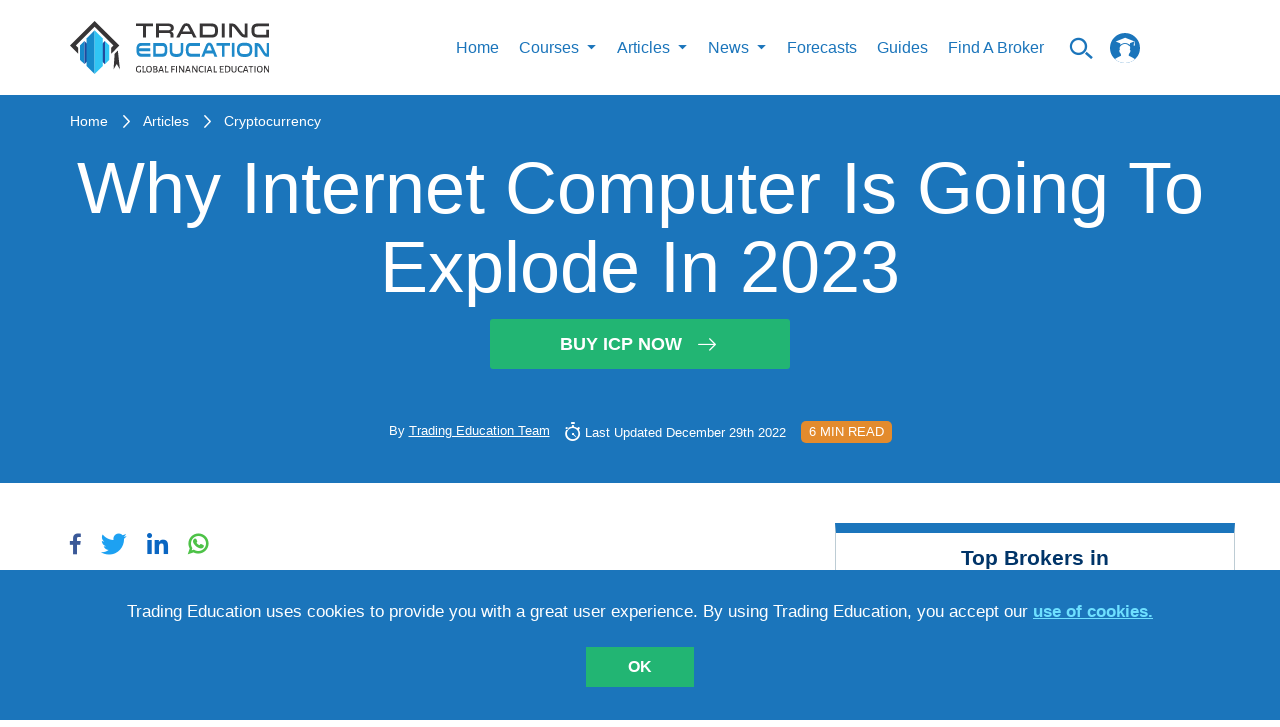

--- FILE ---
content_type: text/html; charset=utf-8
request_url: https://trading-education.com/why-internet-computer-is-going-to-explode
body_size: 31335
content:
<!doctype html>
<html data-n-head-ssr lang="en" data-n-head="%7B%22lang%22:%7B%22ssr%22:%22en%22%7D%7D">
  <head >
    <title>Why Internet Computer Is Going To Explode In 2023 | Trading Education</title><meta data-n-head="ssr" charset="utf-8"><meta data-n-head="ssr" name="viewport" content="width=device-width, initial-scale=1"><meta data-n-head="ssr" name="fb:pages" property="fb:pages" content="1758999497742660"><meta data-n-head="ssr" name="coinzilla" content="b2799de34e9ba86b55d7f9cf89d109ff"><meta data-n-head="ssr" data-hid="fb:app_id" property="fb:app_id" content="407451343056491"><meta data-n-head="ssr" data-hid="fb:admins" property="fb:admins" content="100001074045071"><meta data-n-head="ssr" data-hid="og:description" property="og:description" content="New and advanced cryptocurrencies are emerging in the market today regularly. One such digital token that gained much traction just after its launch..."><meta data-n-head="ssr" data-hid="og:title" property="og:title" content="Why Internet Computer Is Going To Explode In 2023 | Trading Education"><meta data-n-head="ssr" data-hid="og:image" property="og:image" content="https://img.trading-education.com/article/16209092878799e7060f1620909287_resized.jpg"><meta data-n-head="ssr" data-hid="description" name="description" content="With its unique technological features, crypto analysts predict that Internet Computer is going to explode tremendously in 2023. Let&#x27;s see the driving factors that boost the value of this token in the market. "><meta data-n-head="ssr" data-hid="keywords" name="keywords" content="why internet computer is going to explode this year, internet computer to explode, internet computer price, icp price"><link data-n-head="ssr" rel="preload" href="/fonts/icomoon.woff2" as="font" type="font/woff2" crossorigin="anonymous"><link data-n-head="ssr" rel="icon" type="image/x-icon" href="/favicon.ico"><link data-n-head="ssr" href="https://app.trading-education.com" rel="dns-prefetch"><link data-n-head="ssr" href="https://img.trading-education.com" rel="preconnect"><link data-n-head="ssr" href="https://ipinfo.io" rel="preconnect"><script data-n-head="ssr" src="https://www.googletagmanager.com/gtag/js?id=G-6SJQ7ET54C" async></script><script data-n-head="ssr" src="/gs.client.js"></script><script data-n-head="ssr" type="application/ld+json">[{"@context":"https://schema.org","@type":"Article","headline":"Why Internet Computer Is Going To Explode In 2023","datePublished":"2021-05-13T14:36:41+0000","dateModified":"2022-12-29T20:40:00+0000","image":"https://img.trading-education.com/article/16209092878799e7060f1620909287_resized.jpg","description":"With its unique technological features, crypto analysts predict that Internet Computer is going to explode tremendously in 2023. Let&#x27;s see the driving factors that boost the value of this token in the market. ","keywords":"why internet computer is going to explode this year, internet computer to explode, internet computer price, icp price","publisher":{"@type":"Organization","name":"Trading Education","logo":{"@type":"ImageObject","url":"http://trading-education.com/images/main-logo.svg","width":187,"height":50},"url":"http://trading-education.com","sameAs":["https://www.facebook.com/tradingeducation1","https://www.pinterest.co.uk/tradingeducation/_created/","https://www.instagram.com/trading_education/","https://www.pinterest.co.uk/tradingeducation/_created/","https://www.linkedin.com/company/trading-education/about/"]},"author":{"@type":"Person","name":"Trading Education Team","image":"http://trading-education.com/images/main-logo.svg"}}]</script><script data-n-head="ssr" type="text/javascript" src="https://s.skimresources.com/js/230783X1713172.skimlinks.js"></script><script data-n-head="ssr" charset="utf-8" src="https://platform.twitter.com/widgets.js" async></script><style data-vue-ssr-id="c3ae2b30:0 b55c0b9a:0 761d0e24:0 eeea6dda:0 7f0e4ab1:0 40bc4ee0:0 0a900227:0 fc810dc6:0 638af25f:0 53cbf92c:0 ba9ef6de:0 716711e2:0 e8d64c7a:0">@font-face{font-family:"icomoon";src:url(/fonts/icomoon.woff2) format("woff2");font-weight:400;font-style:normal;font-display:swap}[class^=icon-]{font-family:"icomoon"!important;speak:none;font-style:normal;font-weight:400;font-feature-settings:normal;font-variant:normal;text-transform:none;line-height:1;-webkit-font-smoothing:antialiased;-moz-osx-font-smoothing:grayscale}.icon-arrow-right-m:before{content:"\e9b1"}.icon-up-to-date:before{content:"\e9a2"}.icon-articles1:before{content:"\e9ad"}.icon-million:before{content:"\e9ae"}.icon-helping:before{content:"\e9af"}.icon-search_n:before{content:"\e954"}.icon-certificate:before{content:"\e946"}.icon-check_n:before{content:"\e9aa"}.icon-arrow-x:before{content:"\e9ab"}.icon-unlim-arrow:before{content:"\e9ac"}.icon-vid-cam:before{content:"\e900"}.icon-questions:before{content:"\e9a6"}.icon-bulb:before{content:"\e9a7"}.icon-open-book:before{content:"\e9a8"}.icon-clock-new:before{content:"\e9a9"}.icon-face:before{content:"\e9a5"}.icon-progress-arrow-left:before{content:"\e852";color:#1b75bc}.icon-progress-arrow-right:before{content:"\e853";color:#1b75bc}.icon-free_ebooks:before{content:"\e1000";color:#fff}.icon-whatsapp-icon:before{content:"\e933"}.icon-success-face:before{content:"\e9a0"}.icon-fail-face:before{content:"\e9a1"}.icon-filter:before{content:"\e99d"}.icon-prev-page:before{content:"\e99e"}.icon-my-account:before{content:"\e99c"}.icon-twitter-logo-silhouette:before{content:"\e996"}.icon-pinterest_letter:before{content:"\e997"}.icon-google-plus:before{content:"\e998"}.icon-right-arrow:before{content:"\e994"}.icon-form-email:before{content:"\e993"}.icon-fb1:before{content:"\e98e"}.icon-insta1:before{content:"\e98f"}.icon-in:before{content:"\e990"}.icon-whats-up:before{content:"\e991"}.icon-to-top-arrow:before{content:"\e98c"}.icon-star:before{content:"\e987"}.icon-user:before{content:"\e980"}.icon-chevron-up:before{content:"\e982"}.icon-logo-courses:before{content:"\e979"}.icon-logo-video:before{content:"\e975"}.icon-logo-article:before{content:"\e978"}.icon-btn-form-arr:before{content:"\e922"}.icon-certificate-email:before{content:"\e923"}.icon-certificat-load:before{content:"\e924"}.icon-close-modals:before{content:"\e927"}.icon-drop:before{content:"\e92b"}.icon-edit-icon:before{content:"\e92c"}.icon-hamburger-mobile-open:before{content:"\e937"}.icon-lock2:before{content:"\e93f"}.icon-lock-i:before{content:"\e940"}.icon-qiuz-alarm:before{content:"\e949"}.icon-quiz:before{content:"\e94a"}.icon-quiz-arrow:before{content:"\e94b"}.icon-quiz-result-fb:before{content:"\e94c"}.icon-quiz-result-relevant-course:before{content:"\e94d"}.icon-quiz-retake-test:before{content:"\e94e"}.icon-search:before{content:"\e9b0"}.icon-subscription-check:before{content:"\e959"}.icon-total-i:before{content:"\e95a"}.icon-triangle:before{content:"\e95c"}.icon-105:before{content:"\e96d"}.icon-arrow-new-1:before{content:"\e972"}.icon-alert:before{content:"\e91d"}.icon-bell:before{content:"\e914"}.icon-learn:before{content:"\e915"}.icon-community:before{content:"\e917"}.icon-signals:before{content:"\e909"}.icon-minus:before{content:"\e907"}.icon-check:before{content:"\e908"}.icon-plus:before{content:"\e905"}.icon-small-icon:before{content:"\e903"}
html{border:0;vertical-align:baseline}body,html{margin:0;padding:0}body{min-width:320px;min-height:100vh;width:100%;height:100%;font-family:Arial;font-weight:400;font-style:normal;font-size:16px;line-height:1.4;color:#5a5a5a;position:relative;-webkit-font-smoothing:antialiased;background:#fff;overflow-x:hidden;overflow-y:auto}*,:after,:before{box-sizing:border-box;outline:none}aside,canvas,figcaption,figure,video{margin:0;padding:0;border:0}ol,ul{list-style:none}li,ol,ul{margin:0;padding:0}table{border-collapse:collapse;border-spacing:0}button,input,textarea{-webkit-appearance:none;-moz-appearance:none;appearance:none}button:focus,input:focus,textarea:focus{outline:none}a{line-height:inherit}a,a:focus{text-decoration:none}a:focus{outline:none}a:hover{text-decoration:none}::-moz-selection{background-color:#1b75bb;color:#fff}::selection{background-color:#1b75bb;color:#fff}iframe{margin:0 0 40px;padding:0;border:0;width:100%}input[type=number]::-webkit-inner-spin-button,input[type=number]::-webkit-outer-spin-button{-webkit-appearance:none;margin:0}code{text-shadow:0 1px #fff;line-height:1.3;font-family:"Arial","Helvetica",sans-serif;font-weight:400;white-space:pre-wrap;white-space:-moz-pre-wrap;white-space:-o-pre-wrap;background:#f5f2f0;display:block;padding:12px;margin:8px 0;color:#303038;border:0;border-radius:6px}h1,h2,h3,h4,h5,h6{line-height:1.1;margin-bottom:12px;margin-top:12px;font-weight:400}.button,b,button,strong{font-family:"Arial","Helvetica",sans-serif!important;font-weight:700}h1 small,h2 small,h3 small,h4 small,h5 small,h6 small{font-size:60%;color:#6f6f6f;line-height:0}h1{font-size:44px}h2{font-size:34px}h3{font-size:27px}h4{font-size:23px}h5{font-size:17px}h6{font-size:14px}p{font-weight:400;line-height:1.45;margin-top:0;margin-bottom:10px;font-size:17px}hr{border:solid #eff0f4;border-width:1px 0 0;margin:21px 0}hr,hr.small{clear:both;height:0}hr.small{border:double #37485c;border-width:4px 0 0;margin:30px auto 20px;max-width:150px}#__layout,#__nuxt{overflow-x:hidden;overflow-y:auto}#__layout::-webkit-scrollbar,#__nuxt::-webkit-scrollbar{width:0!important;-ms-overflow-style:none;overflow-y:-moz-scrollbars-none}#__layout,#__nuxt{display:flex;min-height:100vh;height:100%;width:100%}#__layout{overflow:hidden}.wrapper{display:flex;flex-direction:column;width:100%;min-height:100vh;overflow:hidden!important}.main,main{flex-grow:1}img{display:inline-block;max-width:100%;height:auto}button,input[type=submit]{border:none;outline:none;background:none;cursor:pointer}.container{width:100%;margin:0 auto;flex-grow:1}@media (min-width:1280px){.container{max-width:1170px}}.container-fluid{margin-right:auto;margin-left:auto;padding-right:15px;padding-left:15px}.container-form{margin:0 auto;width:100%;max-width:1170px}.row{display:flex;flex:0 1 auto;flex-direction:row;flex-wrap:wrap;position:relative}.container-fluid>.row,.container>.row{margin-right:-15px;margin-left:-15px}[class^=col].no-padding{padding:0}.col-xs,.col-xs-2,.col-xs-4,.col-xs-6,.col-xs-12{flex:0 0 auto;padding-right:15px;padding-left:15px}.col-xs{flex-grow:1;flex-basis:0;max-width:100%}.col-xs-2{flex-basis:16.667%;max-width:16.667%}.col-xs-4{flex-basis:33.333%;max-width:33.333%}.col-xs-6{flex-basis:50%;max-width:50%}.col-xs-12{flex-basis:100%;max-width:100%}@media (min-width:576px){.col-sm-4,.col-sm-12{flex:0 0 auto;padding-right:15px;padding-left:15px}.col-sm-4{flex-basis:33.333%;max-width:33.333%}.col-sm-6{flex-basis:50%;max-width:50%}.col-sm-12{flex-basis:100%;max-width:100%}}@media (min-width:1024px){.col-md-2,.col-md-3,.col-md-4,.col-md-5,.col-md-6,.col-md-7,.col-md-8,.col-md-9,.col-md-12{flex:0 0 auto;padding-right:15px;padding-left:15px}.col-md-2{flex-basis:16.667%;max-width:16.667%}.col-md-3{flex-basis:25%;max-width:25%}.col-md-4{flex-basis:33.333%;max-width:33.333%}.col-md-5{flex-basis:41.667%;max-width:41.667%}.col-md-6{flex-basis:50%;max-width:50%}.col-md-7{flex-basis:58.333%;max-width:58.333%}.col-md-8{flex-basis:66.667%;max-width:66.667%}.col-md-9{flex-basis:75%;max-width:75%}.col-md-12{flex-basis:100%;max-width:100%}}@media (min-width:1280px){.col-lg-2,.col-lg-3,.col-lg-4,.col-lg-5,.col-lg-6,.col-lg-7,.col-lg-8,.col-lg-9,.col-lg-12{flex:0 0 auto;padding-right:15px;padding-left:15px}.col-lg-2{flex-basis:16.667%;max-width:16.667%}.col-lg-3{flex-basis:25%;max-width:25%}.col-lg-4{flex-basis:33.333%;max-width:33.333%}.col-lg-5{flex-basis:41.667%;max-width:41.667%}.col-lg-6{flex-basis:50%;max-width:50%}.col-lg-7{flex-basis:58.333%;max-width:58.333%}.col-lg-8{flex-basis:66.667%;max-width:66.667%}.col-lg-9{flex-basis:75%;max-width:75%}.col-lg-12{flex-basis:100%;max-width:100%}}.text-center{text-align:center!important}.mb-40{margin-bottom:40px!important}.flex-column-reverse{flex-direction:column-reverse!important}@media only screen and (min-width:768px){.flex-md-row{flex-direction:row!important}}.free-course h1,.free-course h2,.free-course h3,.free-course h4,.free-course h5,.free-course h6{margin-bottom:0;margin-top:0}.resptable{border:1px solid #ccc;border-collapse:collapse;margin:0;padding:0;width:100%;table-layout:fixed}.resptable caption{font-size:1.5em;margin:.5em 0 .75em}.resptable tr{background-color:#f8f8f8;border:1px solid #ddd;padding:.35em}.resptable th{font-size:.85em;letter-spacing:.1em;text-transform:uppercase}.resptable td,.resptable th{padding:.625em;text-align:center}@media screen and (max-width:600px){.resptable{border:0}.resptable caption{font-size:1.3em}.resptable thead{border:none;clip:rect(0 0 0 0);height:1px;margin:-1px;overflow:hidden;padding:0;position:absolute;width:1px}.resptable tr{border-bottom:3px solid #ddd;display:block;margin-bottom:.625em}.resptable td{border-bottom:1px solid #ddd;display:block;font-size:.8em;text-align:center}.resptable td:before{content:attr(data-label);float:left;font-weight:700;text-transform:uppercase}.resptable td:last-child{border-bottom:0}}.to-top{width:50px;height:50px;display:inline-flex;flex-shrink:0;border:1px solid #1b75bb;position:fixed;align-items:center;justify-content:center;z-index:1000;bottom:80px;right:80px;cursor:pointer;transition:all .15s ease;background:#fff}.to-top i{line-height:1;z-index:1;font-size:30px;color:#1b75bb;position:absolute;transform:rotate(-90deg)}@media screen and (max-width:650px){.to-top i{font-size:20px}}@media screen and (max-width:1200px){.to-top{bottom:40px;right:40px}}@media screen and (max-width:650px){.to-top{width:30px;height:30px;bottom:100px;right:20px}}.to-top:hover{opacity:.9}.category__list-text{color:#1b75bb}.icon{text-align:center;padding-bottom:15px}.icon i{display:inline-block;font-size:60px;color:#1b75bb}.icon span{font-size:17px;display:block;color:#1b75bb;text-align:center;text-transform:uppercase;line-height:1}select::-ms-expand{display:none!important}input[type=number]{-moz-appearance:textfield!important}.course-quiz.quizzes-question .quizzes-buttons{justify-content:center}.course-quiz.quizzes-question .flex-row{padding-top:0!important}.topic{padding:5px}.topic img{display:inline;margin-right:20px;float:left}.topic p{font-size:13px;text-transform:uppercase;color:#000}.forget-password-title{font-weight:700;font-size:21px;text-transform:uppercase;color:#003468;text-align:center}.forget-password-paragraph{font-size:15px;color:#000;text-align:center}.tab button{font-size:18px}#account-notifications form .row{margin:0 19px}.choices,.switch-notification{float:left}.activity-summery{float:left;padding-top:20px;padding-bottom:20px;width:100%}@media screen and (max-width:700px){.choices input[type=checkbox]+label{margin-right:0!important}.choices label{font-size:12px}}@media (min-width:641px) and (max-width:1023px){.choices label{font-size:10px}}.benefits p{font-weight:400;font-size:13px;color:#000}.benefits p i{color:#1b75bc;position:relative;top:2px;display:inline-block;margin-right:3px}@media screen and (max-width:700px){.benefits{margin-top:20px}}.questions p{color:#5e6466;float:left;font-size:12px;font-weight:700}.questions i{float:right;padding:12px}.faq{padding:50px}#published hr{margin-bottom:8px;margin-top:8px}@media screen and (max-width:500px){.tab button{font-size:10px}}@media screen and (max-width:375px){.tab button{font-size:8px}}.tab button{float:left;border:none;outline:none;cursor:pointer;padding:14px 16px;font-weight:700;font-size:16px;text-transform:uppercase;color:#003468;background-color:#fff!important}@media screen and (max-width:500px){.tab button{font-size:13px}}@media screen and (max-width:375px){.tab button{font-size:14px}}.tab button:hover{background-color:#ddd}.book-image{display:block;width:100%;height:auto;padding-top:0;z-index:97;margin:0 auto}.selected{margin:-30px auto 0 10px;display:block;font-size:50px;text-align:center;color:#258ccc}.accordion2{background-color:#1b75bc!important;cursor:pointer;padding:18px;width:100%;border:none;text-align:left;outline:none;transition:.4s;font-size:18px;line-height:14px;text-transform:uppercase;color:#fff}.accordion2:hover,.active{background-color:#ccc}.accordion2:after{color:#fff;float:right;margin-left:5px;content:""}.accordion2:before{color:#fff;float:left;margin-right:5px;content:""}.panel2{padding:0 18px;background-color:#fff;max-height:0;overflow:hidden;transition:max-height .2s ease-out}.search-field2 input[type=text]{border:none!important}.search-field2 i{float:right;padding-top:8px;color:#1b75bc}.search-field2 input{float:left;width:90%}.video-status label{font-size:15px;line-height:14px;text-transform:uppercase;color:#003468}.video-status input[type=radio]{-webkit-appearance:checkbox;-moz-appearance:checkbox;-ms-appearance:checkbox}.title{width:100%;max-width:854px;margin:0 auto}.vid-list-container{width:100%;height:660px;overflow:hidden;float:right}.vid-list-container:focus,.vid-list-container:hover{overflow-y:auto}ol#vid-list{margin:0;padding:0;background:#fff}ol#vid-list li{list-style:none}ol#vid-list li a{text-decoration:none;background-color:#fff;display:block}.vid-thumb{float:left;margin-right:8px}#vid-list .desc{color:#111;margin-top:5px;text-align:left;font-weight:700;font-size:13px;color:#000}@media (max-width:624px){.vid-list-container{padding-bottom:20px}}.video-category-title{font-weight:700;font-size:21px;color:#1b75bc}.video-line{padding-left:0}.share{padding-top:20px}.share p{font-weight:700;font-size:19px;line-height:36px;text-transform:uppercase;color:#1b75bc;float:right}.share i{font-size:25px;color:#1b75bc;padding-right:2px}@media (max-width:700px){.share{padding-top:190px}}@media (min-width:700px) and (max-width:1023px){.share{padding-top:90px}}.quiztagline{font-size:19px;color:#1b75bc;padding-top:30px}.quiez-title{font-weight:700;font-size:21px;color:#1b75bc}.vid-container2{position:relative;padding-bottom:41%;padding-top:30px;height:0;width:100%;float:left}.vid-container2 iframe,.vid-container2 img{position:absolute;top:0;left:0;width:100%;min-height:360px}.start-quiz{background-color:#1b75bc;color:#fff;border-radius:5px;float:left;padding:5px 20px;margin-left:0;font-size:16px}.start-quiz:hover{background:#001c4e;color:#fff}.start-quiz-btn{padding:13px 60px;background-color:#d65464;text-align:center;text-transform:uppercase;vertical-align:middle;color:#fff;box-shadow:0 5px 5px 3px #b3b3b3}.start-quiz-btn:hover{color:#fff;text-decoration:none}@media (max-width:700px){.start-quiz-btn{padding-left:40px;padding-right:40px}}#trading-signals{padding-top:20px;padding-bottom:20px}.question-body{font-size:14px;line-height:20px;color:#000}.replies a{float:left;margin-right:10px;color:#1b75bc;padding:3px 20px;border-radius:50px;font-size:16px;text-transform:uppercase;border:1px solid #ddd}.replies ul li,.replies ul li button{margin-right:10px;line-height:1}.replies ul li,.replies ul li button,.replies ul li span{display:inline;float:left;font-size:17px;text-transform:uppercase;color:#bdccd4}.replies ul li span{padding-left:20px;padding-right:20px;border:1px solid #ddd;border-radius:50px;margin-right:0}.replies ul li i{font-style:normal;padding-right:5px;font-size:20px}.button{font-weight:400}.detail-news .text-box img{height:100%}.detail-news .text-box img.tinymceResized{margin-right:15px}.detail-news .text-box img.tinymceResized.tinymceAlignRight{margin-right:0}.detail-news .text-box img.tinymceAlignLeft{float:left!important;margin-right:15px}@media screen and (max-width:650px){.detail-news .text-box img.tinymceAlignLeft{float:none!important;display:block;margin:0 auto 15px}}.detail-news .text-box img.tinymceAlignRight{float:right!important;margin-left:15px}@media screen and (max-width:650px){.detail-news .text-box img.tinymceAlignRight{float:none!important;display:block;margin:0 auto 15px}}.detail-news .text-box img.tinymceAlignCenter{float:none!important;margin:0 auto 15px;display:block}.detail-news .text-box span{margin-bottom:10px!important;line-height:33px}.detail-news .text-box h1,.detail-news .text-box h2,.detail-news .text-box h3,.detail-news .text-box h4,.detail-news .text-box h5,.detail-news .text-box h6{color:#1b75bc;font-weight:700;font-size:21px;padding-bottom:20px}.detail-news .text-box h1 span,.detail-news .text-box h2 span,.detail-news .text-box h3 span,.detail-news .text-box h4 span,.detail-news .text-box h5 span,.detail-news .text-box h6 span{font-weight:700}.detail-news .text-box p{font-size:18px;color:#003468;line-height:33px;margin-bottom:20px!important}.detail-news .text-box a{color:#1b75bc;display:inline-block}.detail-news .text-box ol,.detail-news .text-box ul{margin-left:14px;list-style-type:disc}.detail-news .text-box ol{list-style-type:decimal;padding-bottom:10px}.detail-news .text-box li{margin-bottom:20px;color:#003468}.detail-news .text-box .coin-info{margin:40px 0}.detail-news .text-box .coin-info__title{text-align:center;color:#1b75bc!important;font-size:23px!important;line-height:1.2;margin-bottom:40px;margin-top:0;padding-bottom:0!important}.detail-news .text-box .coin-info__table-wrap{display:block;width:100%;max-width:550px;margin:0 auto;overflow-x:auto;-webkit-overflow-scrolling:touch;box-shadow:0 0 13px rgba(0,0,0,.13)}.detail-news .text-box .coin-info__table{color:#003468;font-size:18px;line-height:1.15;width:100%;border-collapse:collapse}@media (max-width:767px){.detail-news .text-box .coin-info__table{font-size:14px}}.detail-news .text-box .coin-info__table tr:nth-child(2n) td,.detail-news .text-box .coin-info__table tr:nth-child(2n) th{background-color:#f2f2f2}.detail-news .text-box .coin-info__table tr:nth-child(2n)>:first-child{border-left-color:#f2f2f2}.detail-news .text-box .coin-info__table tr:nth-child(2n)>:last-child{border-right-color:#f2f2f2}.detail-news .text-box .coin-info__table tr:last-child td,.detail-news .text-box .coin-info__table tr:last-child th{border-bottom-color:#f2f2f2}.detail-news .text-box .coin-info__table td,.detail-news .text-box .coin-info__table th{padding:17px 25px;border:1px solid #fff;word-wrap:break-word;-ms-word-break:break-all;word-break:break-all;word-break:break-word;-ms-hyphens:auto;-webkit-hyphens:auto;hyphens:auto;background-color:#fff}@media (max-width:767px){.detail-news .text-box .coin-info__table td,.detail-news .text-box .coin-info__table th{padding-top:20px;padding-bottom:20px}}.detail-news .text-box .coin-info__table td.red,.detail-news .text-box .coin-info__table th.red{color:#d65464}.detail-news .text-box .coin-info__table td.green,.detail-news .text-box .coin-info__table th.green{color:#177242}.detail-news .text-box .coin-info__table th{text-align:left;width:50%}.detail-news .text-box .coin-info__table td{text-align:center;width:50%}.validation-error{display:block;color:#d23232!important;text-transform:inherit!important;margin-bottom:0;padding-bottom:0!important}.form-group.checkbox{padding-top:12px}.form-group input{padding:0;height:auto;width:auto;margin-bottom:0;display:none;cursor:pointer}.form-group label{position:relative;cursor:pointer;font-size:13px;color:#fff;line-height:.9}.form-group label span{display:inline-block;vertical-align:middle}.form-group label span a{color:#fff;text-decoration:underline}.form-group label span a:hover{text-decoration:none}.form-group label:before{content:"";-webkit-appearance:none;background-color:#fff;border:2px solid #fff;padding:5px;display:inline-block;position:relative;vertical-align:middle;cursor:pointer;margin-right:8px}.form-group input:checked+label:after{content:"";display:block;position:absolute;top:1px;left:4px;width:5px;height:8px;border:solid #000;border-width:0 2px 2px 0;transform:rotate(45deg)}.flex-row{display:flex;width:100%;align-items:center}.flex-row .cell{width:50%}.top-slide{padding-left:5px;padding-right:5px}.top-slide .top-slide-content{display:flex;justify-content:space-between;padding-bottom:20px}.top-slide .top-slide-content .top-slide-title{font-weight:700;font-size:16px;color:#003468;padding-right:20px}.top-slide .hot-label-wr{flex-direction:row;padding-top:5px;display:none}.top-slide .hot-label-wr .hot-label{line-height:24px;display:inline-block;background-color:#d65464;color:#fff;text-transform:uppercase;border-radius:7px;text-align:center;padding-left:8px;padding-right:8px;margin-right:12px;height:24px}.top-slide.hot .hot-label-wr{display:flex}.loader{text-align:center;cursor:pointer}.loader span{display:inline-block;text-transform:uppercase;font-size:16px;color:#001c4e;margin-bottom:10px}.loader img{display:block;margin:0 auto;width:35px}.text-center{text-align:center}.fag-header{border-top:20px solid #1b75bc;position:relative;margin-bottom:25px;display:flex;width:100%}.fag-header .fag-header-row{width:100%;display:flex;flex-wrap:nowrap;align-items:center}.fag-header .fag-header-row .fag-header-cell{width:100%;position:relative;height:174px}.fag-header .fag-header-row .fag-header-img{width:660px;display:block;margin:-1px auto 0;z-index:1;position:absolute;left:50%;transform:translateX(-50%)}@media only screen and (max-width:650px){.fag-header .fag-header-row{flex-wrap:wrap}.fag-header .fag-header-row .fag-header-cell{width:100%;text-align:center}.fag-header .fag-header-row .fag-header-cell:first-child{order:2}.fag-header .fag-header-row .fag-header-cell:last-child{order:1;min-height:85px;margin-bottom:25px}.fag-header .fag-header-row .fag-header-img{margin:-1px auto 0}.fag-header:after{bottom:inherit;top:85px;top:110px}}@media only screen and (max-width:600px){.fag-header .fag-header-row .fag-header-cell:last-child{margin-bottom:0}.fag-header:after{top:160px}}.banners-list{margin-bottom:25px}.banners-list__item{display:flex;justify-content:center;max-width:400px;margin:0 auto}.banners-list__item:not(:last-child){margin-bottom:25px}.banners-list__img{display:block}.socials-list{display:flex;align-items:center;flex-wrap:wrap;cursor:pointer}.socials-list.colored .socials-list__link[class*=facebook]{color:#3b5998}.socials-list.colored .socials-list__link[class*=twitter]{color:#1da1f2}.socials-list.colored .socials-list__link[class*=linkedin]{color:#0a66c2}.socials-list.colored .socials-list__link[class*=whatsapp]{color:#4dc247}.socials-list.colored .socials-list__link i{color:inherit}@media screen and (min-width:1350px){.socials-list.vertical{display:inline-flex;flex-direction:column}}@media screen and (min-width:1350px){.socials-list.vertical .socials-list__item{margin-right:0;padding:20px 0}}@media screen and (min-width:1350px){.socials-list.vertical .socials-list__item:first-child{padding-top:0}}@media screen and (min-width:1350px){.socials-list.vertical .socials-list__item:last-child{padding-bottom:0}}.socials-list__item{display:inline-flex;padding:10px 0}.socials-list__item:not(:last-child){margin-right:20px}.socials-list__link{display:inline-flex;color:#fff;font-size:21px;transition:color .3s}.socials-list__link:hover{color:#ccc}@media only screen and (min-width:1300px){.row.gutter-20{margin-left:-20px!important;margin-right:-20px!important}}@media only screen and (min-width:1300px){.row.gutter-20 .col,.row.gutter-20 [class^=col]{padding-left:20px!important;padding-right:20px!important}}.badge{display:inline-block;font-size:14px;line-height:1;border:1px solid transparent;border-radius:2px;padding:4px 12px;text-transform:uppercase;transition:color .3s,border-color .3s,background-color .3s}.badge,.badge-outline-white{background-color:transparent}.badge-outline-white{border-color:#fff;color:#fff}.badge-outline-white[href]:hover{color:#1b75bc;background-color:#fff}.badge-outline-blue{border-color:#1b75bc;background-color:transparent;color:#1b75bc}.badge-outline-blue[href]:hover{color:#fff;background-color:#1b75bc}.badges-list{display:flex;flex-wrap:wrap}.badges-list__item{margin:5px 0}.badges-list__item:not(:last-child){margin-right:15px}.link-with-arrow{position:relative;display:inline-block;padding-right:36px;font-size:15px;font-weight:700;transition:color .3s}.link-with-arrow:after{content:"\e994";display:inline-block;font-family:icomoon!important;position:absolute;top:50%;right:0;transform:translateY(-50%);font-size:1.4em;font-weight:400}.link-with-arrow.yellow{color:#e38b2d}.link-with-arrow.yellow:hover{color:#e9a45a}@media only screen and (max-width:1125px){.partner-card-row{justify-content:space-around!important}.partner-card-row .partner-card-cell{width:33%!important}}@media only screen and (max-width:1025px){.message a{text-transform:uppercase;font-weight:700}.message p{text-align:left!important;font-size:29px!important}.full-width{width:100%!important;max-width:100%!important;flex-basis:100%!important}.flex-four-row{flex-wrap:wrap}.flex-four-row .cell{width:33.3%;padding-bottom:25px}}.news-container{width:100%}@media only screen and (max-width:1023px){.full-width{width:100%!important;max-width:50%!important;flex-basis:50%!important}.news-card__img{width:auto!important;margin:0 auto}}@media only screen and (max-width:1023px) and (max-width:639px){.news-card__img{width:100%!important}}@media only screen and (max-width:960px){.registration-form{padding-left:10px;padding-right:10px}}@media only screen and (max-width:890px){.map iframe{max-height:315px}}@media only screen and (max-width:855px){.partner-card-row .partner-card-cell{width:50%!important}.chapters-layout{padding-right:0!important}}@media only screen and (max-width:768px){.pagination__btn,.reward__icon,.reward__info{display:none}}@media only screen and (max-width:719px){.contacts .columns{margin-bottom:20px;border-bottom:1px double #37485c;padding-bottom:15px}.social{margin-top:0}.social ul li{border-right:0;margin-bottom:1px;width:100%}.message p{text-align:center;font-size:20px}}@media only screen and (max-width:600px){.partner-card-row .partner-card-cell{width:100%!important}.flex-four-row{flex-wrap:wrap}.flex-four-row .cell{width:100%}.flex-four-row .articles-content{max-width:80%}.payment{width:100%;overflow:auto}.scroll{width:600px}}@media only screen and (max-width:500px){.flex-four-row .articles-content{max-width:100%}.reward__block{padding-top:0}}@media only screen and (max-width:449px){.top-slide a{display:block!important;margin:0 auto}.top-slide-img{text-align:center}.top-slide-img a{display:inline-block}}@media only screen and (max-width:400px){.btn-blue a,.btn-blue button,.btn-main-green a,.btn-main-green button,.btn-main-red a,.btn-main-red button,.btn-orange a,.btn-orange button{width:100%}.news-card__description{order:10}}form{margin:0;padding:0}.row form .row{margin:0 -6px}.row form .row .columns{padding:.4px}label{color:#4d4d4d;cursor:pointer;display:block;font-weight:500;margin-bottom:3px}input[type=date],input[type=email],input[type=number],input[type=password],input[type=search],input[type=text],input[type=time],input[type=url],textarea{background-color:#fff;font-family:"Arial","Helvetica",sans-serif;font-weight:400;border:0;box-shadow:none;color:#666;display:block;margin:0;padding:6px;width:100%;border-radius:4px}input[type=date]:focus,input[type=email]:focus,input[type=number]:focus,input[type=password]:focus,input[type=search]:focus,input[type=text]:focus,input[type=time]:focus,input[type=url]:focus,textarea:focus{background:#f6f6f6;border-color:#b3b3b3}input[type=date][disabled],input[type=email][disabled],input[type=number][disabled],input[type=password][disabled],input[type=search][disabled],input[type=text][disabled],input[type=time][disabled],input[type=url][disabled],textarea[disabled]{background-color:#ddd}textarea{height:auto;resize:none}select{background-color:#fff;border:0;box-shadow:none;color:#666;display:block;margin:0;padding:6px;width:100%;border-radius:4px}.no-padding{padding-left:0!important;padding-right:0!important}.button{cursor:pointer}.top-slider li{background-color:#1b75bc;display:inline-block;font-size:0;width:calc(2.2% - 4px);min-width:35px;height:5px;cursor:pointer;vertical-align:top;margin-left:4px;margin-right:4px}.top-slider button{font-size:0;line-height:0}.tags{display:flex;flex-flow:row wrap;margin:0 -7px 20px}.tags__item{margin:0 7px 12px;text-transform:uppercase;color:#333}.tags__item,.tags__item a{display:inline-block;cursor:pointer}.tags__item a{border:1px solid #b3b3b3;border-radius:5px;padding:3px 12px;transition:color .3s,background-color .3s,border-color .3s;color:#b86662}.tags__item a:hover{color:#fff;background-color:#e38b2d;border-color:#e38b2d}.btn-green{text-decoration:none;text-transform:uppercase;color:#fff;display:block;text-align:center;cursor:pointer;background-color:#22b573;transition:all .15s ease;font-weight:700;font-size:18px;margin:0 auto}.btn-green:hover{background-color:#177242}.btn-orange a,.btn-orange button{text-transform:uppercase;font-weight:700;font-size:18px;color:#fff;text-align:center;padding:9px 40px;background-color:#e38b2d;transition:all .15s ease;min-width:272px;display:inline-flex;justify-content:center;align-items:center}.btn-orange a:hover,.btn-orange button:hover{background-color:#003468}.btn-main-red a,.btn-main-red button{text-transform:uppercase;font-weight:700;font-size:18px;color:#fff;text-align:center;padding:0 40px;background-color:#d65464;transition:all .15s ease;height:40px;display:inline-flex;justify-content:center;align-items:center}.btn-main-red a:hover,.btn-main-red button:hover{background-color:#d13f51}.btn-main-green a,.btn-main-green button{text-transform:uppercase;font-weight:700;font-size:18px;color:#fff;text-align:center;padding:0 40px;background-color:#22b573;transition:all .15s ease;height:40px;display:inline-flex;justify-content:center;align-items:center}@media screen and (max-width:639px){.btn-main-green a,.btn-main-green button{height:auto;line-height:23px;padding:13px 40px}}.btn-main-green a:hover,.btn-main-green button:hover{background-color:#177242}.btn-blue a,.btn-blue button{display:inline-flex;align-items:center;justify-content:center;height:40px;text-transform:uppercase;font-family:"Arial","Helvetica",sans-serif!important;font-weight:700;font-size:18px;color:#fff;text-align:center;padding:0 5px;background-color:#1b75bc;transition:all .15s ease;min-width:272px}.btn-blue a:hover,.btn-blue button:hover{background-color:#003468}.share-results{background-color:#3b5999}.share-results span{display:flex;justify-content:center;align-items:center;height:37px;width:100%}.share-results span.desktop-visible{display:flex}@media only screen and (max-width:768px){.share-results span.desktop-visible{display:none}}.share-results span.mobile-visible{display:none}@media only screen and (max-width:768px){.share-results span.mobile-visible{display:flex}}.share-results:hover{background-color:#344e87}.share-results i{margin-right:15px;font-size:22px;color:#fff;vertical-align:middle;display:inline-block}.question .question-head .question-head-title P{font-weight:700;font-size:18px;color:#003468;text-transform:uppercase;padding-bottom:5px}.bnr-ads{width:100%;position:relative;margin-bottom:20px}.bnr-ads__img{display:block;width:100%;max-width:none!important}.bnr-ads__btn{display:block;text-align:center;text-transform:uppercase;line-height:60px;padding:0 28px;font-family:"Arial","Helvetica",sans-serif;font-weight:700;font-size:30px;color:#fff;cursor:pointer;text-decoration:none;letter-spacing:2px;background:linear-gradient(90deg,#1aa9fd 0,#20b2f4 25%,#2cc1d7 50%,#39ceb3 75%,#49dc79);border-radius:40px}@media (max-width:1023px){.bnr-ads__btn{line-height:40px;font-size:25px}}@media (max-width:767px){.bnr-ads__btn{width:260px;line-height:40px;font-size:16px;padding:0 10px;margin:0 auto}}@media (max-width:639px){.bnr-ads__btn{width:210px;line-height:32px;font-size:14px}}.bnr-ads__btn:hover{background:linear-gradient(90deg,#fe6f1a 0,#f8681e 25%,#d23c2e 50%,#c93338 75%,#994f7e)}.bnr-ads__btn-wrap{position:absolute;bottom:18px;left:24px}@media (max-width:1023px){.bnr-ads__btn-wrap{left:20px}}@media (max-width:767px){.bnr-ads__btn-wrap{bottom:20px;left:0;right:0}}@media (max-width:639px){.bnr-ads__btn-wrap{bottom:12px}}.category{display:inline-block;position:relative;padding:3px 0;margin:10px -10px 35px;width:280px}.category__title{cursor:pointer}.category__title span{display:inline-block}.category__title span span{color:#1b75bc;font-weight:400;font-size:21px;display:inline-block;margin:0 5px}.category__title span span.menu-icon-wrapper{margin-left:0}.category__title i{color:#1b75bc}.category__content{display:none;position:absolute;top:100%;left:0;right:0;width:100%;background-color:#fff;box-shadow:0 3px 5px 1px #bfbfbf;z-index:100}.category__set{max-height:185px;overflow-y:auto;overflow-x:hidden}.category__set::-webkit-scrollbar{-webkit-appearance:none}.category__set::-webkit-scrollbar:vertical{width:4px}.category__set::-webkit-scrollbar:horizontal{height:4px}.category__set::-webkit-scrollbar-thumb{background-color:#ccc;border-radius:2px;border:none}.category__set::-webkit-scrollbar-track{border-radius:2px;background-color:#f2f2f2}.category_active{background-color:#1b75bc}.category_active .category__title i,.category_active .category__title span{color:#fff}.category_active .category__content{display:block}.category__input{text-transform:uppercase;background:none;border-bottom:1px solid #e6e6e6;border-radius:0;color:#003468;padding-right:25px}.category__input::-webkit-input-placeholder{font:16px;color:#ccc}.category__input:-moz-placeholder,.category__input::-moz-placeholder{font:16px;color:#ccc}.category__input:-ms-input-placeholder{font:16px;color:#ccc}.category__input:active,.category__input:focus{background:none}.category__list{color:#1b75bb;text-transform:capitalize;cursor:pointer;position:relative}.category__list:not(.category__list_search){word-break:break-all}.category__list:not(.category__list_search):hover{background-color:#e6e6e6}.category__list_search{padding:0 15px;margin-bottom:10px;cursor:default}.category__list_search i{position:absolute;top:0;bottom:0;margin:auto;height:20px;right:15px}.category__list-text{border-bottom:1px solid #e6e6e6;margin:-1px 15px 0;padding:8px 0 7px;display:block}.category__list:last-child .category__list-text{border-bottom:none}.vm--container{z-index:10000!important}.vm--overlay{background:rgba(0,0,0,.8)!important}.vm--overlay::-webkit-scrollbar{-webkit-appearance:none}.vm--overlay::-webkit-scrollbar:vertical{width:0}.vm--overlay::-webkit-scrollbar:horizontal{height:0}.vm--overlay::-webkit-scrollbar-thumb{background-color:transparent;border-radius:0;border:none}.vm--overlay::-webkit-scrollbar-track{border-radius:0;background-color:transparent}.vm--modal.chapterAvailable,.vm--modal.ErrorSavePopup,.vm--modal.RequestFreePopup,.vm--modal.SubscribePopup,.vm--modal.SuccessfullSavePopup,.vm--modal.TheChapterUnAvailable,.vm--modal.TheQuizUnAvailable,.vm--modal.transparent-no-shadow{background-color:transparent;box-shadow:none}.vm--modal.chapterAvailable::-webkit-scrollbar,.vm--modal.ErrorSavePopup::-webkit-scrollbar,.vm--modal.RequestFreePopup::-webkit-scrollbar,.vm--modal.SubscribePopup::-webkit-scrollbar,.vm--modal.SuccessfullSavePopup::-webkit-scrollbar,.vm--modal.TheChapterUnAvailable::-webkit-scrollbar,.vm--modal.TheQuizUnAvailable::-webkit-scrollbar,.vm--modal.transparent-no-shadow::-webkit-scrollbar{-webkit-appearance:none}.vm--modal.chapterAvailable::-webkit-scrollbar:vertical,.vm--modal.ErrorSavePopup::-webkit-scrollbar:vertical,.vm--modal.RequestFreePopup::-webkit-scrollbar:vertical,.vm--modal.SubscribePopup::-webkit-scrollbar:vertical,.vm--modal.SuccessfullSavePopup::-webkit-scrollbar:vertical,.vm--modal.TheChapterUnAvailable::-webkit-scrollbar:vertical,.vm--modal.TheQuizUnAvailable::-webkit-scrollbar:vertical,.vm--modal.transparent-no-shadow::-webkit-scrollbar:vertical{width:0}.vm--modal.chapterAvailable::-webkit-scrollbar:horizontal,.vm--modal.ErrorSavePopup::-webkit-scrollbar:horizontal,.vm--modal.RequestFreePopup::-webkit-scrollbar:horizontal,.vm--modal.SubscribePopup::-webkit-scrollbar:horizontal,.vm--modal.SuccessfullSavePopup::-webkit-scrollbar:horizontal,.vm--modal.TheChapterUnAvailable::-webkit-scrollbar:horizontal,.vm--modal.TheQuizUnAvailable::-webkit-scrollbar:horizontal,.vm--modal.transparent-no-shadow::-webkit-scrollbar:horizontal{height:0}.vm--modal.chapterAvailable::-webkit-scrollbar-thumb,.vm--modal.ErrorSavePopup::-webkit-scrollbar-thumb,.vm--modal.RequestFreePopup::-webkit-scrollbar-thumb,.vm--modal.SubscribePopup::-webkit-scrollbar-thumb,.vm--modal.SuccessfullSavePopup::-webkit-scrollbar-thumb,.vm--modal.TheChapterUnAvailable::-webkit-scrollbar-thumb,.vm--modal.TheQuizUnAvailable::-webkit-scrollbar-thumb,.vm--modal.transparent-no-shadow::-webkit-scrollbar-thumb{background-color:transparent;border-radius:0;border:none}.vm--modal.chapterAvailable::-webkit-scrollbar-track,.vm--modal.ErrorSavePopup::-webkit-scrollbar-track,.vm--modal.RequestFreePopup::-webkit-scrollbar-track,.vm--modal.SubscribePopup::-webkit-scrollbar-track,.vm--modal.SuccessfullSavePopup::-webkit-scrollbar-track,.vm--modal.TheChapterUnAvailable::-webkit-scrollbar-track,.vm--modal.TheQuizUnAvailable::-webkit-scrollbar-track,.vm--modal.transparent-no-shadow::-webkit-scrollbar-track{border-radius:0;background-color:transparent}.vm--modal.chapterAvailable{display:flex;align-items:flex-start;padding-left:10px;padding-right:10px;min-height:100vh;height:auto;overflow-y:auto}.vm--modal.SuccessfullyPopup{height:inherit!important;overflow-y:auto!important}.top-icon{position:absolute;left:50%;transform:translate(-50%);top:-30px;width:60px;height:60px;border-radius:50%;background-color:#d65464;display:flex;align-items:center;justify-content:center}.top-icon .icon-close-modals{font-size:28px;color:#fff;position:static}.icon-close-modals{position:fixed;top:40px;right:40px;font-size:20px;color:#fff;cursor:pointer}@media only screen and (max-width:700px){.icon-close-modals{top:15px;right:15px}}.form-error,.validation-error{color:#d65464;display:block;background:#fff;text-align:center;padding:3px;margin-top:10px;margin-bottom:10px;width:100%}.form-error a,.validation-error a{color:#1b75bc!important;text-decoration:none}.form-error a:hover,.validation-error a:hover{text-decoration:underline}.vm--overlay{position:fixed;box-sizing:border-box;left:0;top:0;width:100%;height:100vh;background:rgba(0,0,0,.2);opacity:1}.vm--container.scrollable{height:100%;min-height:100vh;overflow-y:auto;-webkit-overflow-scrolling:touch}.vm--modal-overlay+.vm--modal{position:relative;overflow:hidden;box-sizing:border-box}.vm--container.scrollable .vm--modal{margin-bottom:2px}.vm--modal{background-color:#fff;text-align:left;border-radius:3px;box-shadow:0 20px 60px -2px rgba(27,33,58,.4);padding:0}.vm--modal.vm--modal-fullscreen{width:100vw;height:100vh;margin:0;left:0;top:0}.vm--modal-top-right{display:block;position:absolute;right:0;top:0}.overlay-fade-enter-active,.overlay-fade-leave-active{transition:all .2s}.overlay-fade-enter,.overlay-fade-leave-active{opacity:0}.nice-modal-fade-enter-active,.nice-modal-fade-leave-active{transition:all .4s}.nice-modal-fade-enter,.nice-modal-fade-leave-active{opacity:0;transform:translateY(-20px)}
.v-select{position:relative;font-family:inherit}.v-select,.v-select *{box-sizing:border-box}@-webkit-keyframes vSelectSpinner{0%{transform:rotate(0deg)}to{transform:rotate(1turn)}}@keyframes vSelectSpinner{0%{transform:rotate(0deg)}to{transform:rotate(1turn)}}.vs__fade-enter-active,.vs__fade-leave-active{pointer-events:none;transition:opacity .15s cubic-bezier(1,.5,.8,1)}.vs__fade-enter,.vs__fade-leave-to{opacity:0}.vs__dropdown-toggle{-webkit-appearance:none;-moz-appearance:none;appearance:none;display:flex;padding:0 0 4px;background:none;border:1px solid rgba(60,60,60,.26);border-radius:4px;white-space:normal}.vs__selected-options{display:flex;flex-basis:100%;flex-grow:1;flex-wrap:wrap;padding:0 2px;position:relative}.vs__actions{display:flex;align-items:center;padding:4px 6px 0 3px}.vs__open-indicator{fill:rgba(60,60,60,.5);transform:scale(1);transition:transform .15s cubic-bezier(1,-.115,.975,.855);transition-timing-function:cubic-bezier(1,-.115,.975,.855)}.vs__clear{fill:rgba(60,60,60,.5);padding:0;border:0;background-color:transparent;cursor:pointer;margin-right:8px}.vs__dropdown-menu{display:block;box-sizing:border-box;position:absolute;top:calc(100% - 1px);left:0;z-index:1000;padding:5px 0;margin:0;width:100%;max-height:350px;min-width:160px;overflow-y:auto;box-shadow:0 3px 6px 0 rgba(0,0,0,.15);border:1px solid rgba(60,60,60,.26);border-top-style:none;border-radius:0 0 4px 4px;text-align:left;list-style:none;background:#fff}.vs__no-options{text-align:center}.vs__dropdown-option{line-height:1.42857143;display:block;padding:3px 20px;clear:both;color:#333;white-space:nowrap;cursor:pointer}.vs__dropdown-option--highlight{background:#5897fb;color:#fff}.vs__dropdown-option--deselect{background:#fb5858;color:#fff}.vs__dropdown-option--disabled{background:inherit;color:rgba(60,60,60,.5);cursor:inherit}.vs__selected{display:flex;align-items:center;background-color:#f0f0f0;border:1px solid rgba(60,60,60,.26);border-radius:4px;color:#333;line-height:1.4;margin:4px 2px 0;padding:0 .25em;z-index:0}.vs__deselect{display:inline-flex;-webkit-appearance:none;-moz-appearance:none;appearance:none;margin-left:4px;padding:0;border:0;cursor:pointer;background:none;fill:rgba(60,60,60,.5);text-shadow:0 1px 0 #fff}.vs__search::-webkit-search-cancel-button{display:none}.vs__search::-ms-clear,.vs__search::-webkit-search-decoration,.vs__search::-webkit-search-results-button,.vs__search::-webkit-search-results-decoration{display:none}.vs__search,.vs__search:focus{-webkit-appearance:none;-moz-appearance:none;appearance:none;line-height:1.4;font-size:1em;border:1px solid transparent;border-left:none;outline:none;margin:4px 0 0;padding:0 7px;background:none;box-shadow:none;width:0;max-width:100%;flex-grow:1;z-index:1}.vs__search::-moz-placeholder{color:inherit}.vs__search:-ms-input-placeholder{color:inherit}.vs__search::placeholder{color:inherit}.vs__spinner{align-self:center;opacity:0;font-size:5px;text-indent:-9999em;overflow:hidden;border:.9em solid hsla(0,0%,39.2%,.1);border-left-color:rgba(60,60,60,.45);transform:translateZ(0);-webkit-animation:vSelectSpinner 1.1s linear infinite;animation:vSelectSpinner 1.1s linear infinite;transition:opacity .1s}.vs__spinner,.vs__spinner:after{border-radius:50%;width:5em;height:5em}
.wrapper[data-v-0229708a]{padding-top:95px;transition:padding-top .3s ease}@media screen and (max-width:1250px){.wrapper[data-v-0229708a]{padding-top:70px}}
@media only screen and (max-width:960px){.notification-list[data-v-7d6b335e]{display:none}.community-top-box[data-v-7d6b335e]{padding:15px 0}}.overlayMain[data-v-7d6b335e]{position:fixed;left:0;right:0;bottom:0;top:0;background:rgba(0,0,0,.3);z-index:100;display:none}.overlayMain.open[data-v-7d6b335e]{display:block}.sidebar-enter-active[data-v-7d6b335e],.sidebar-leave-active[data-v-7d6b335e]{transition:all .3s;transform:translateX(0)}.sidebar-enter[data-v-7d6b335e],.sidebar-leave-to[data-v-7d6b335e]{transition:all .3s;transform:translateX(100%)}.header[data-v-7d6b335e]{background:#fff;width:100%;position:fixed;top:0;left:0;right:0;z-index:1100}.header__container[data-v-7d6b335e]{display:flex;flex-direction:row;align-items:center;justify-content:space-between;width:100%;max-width:1170px;padding:21px 15px;margin:0 auto;position:relative;z-index:5;transition:all .3s ease}@media screen and (max-width:1250px){.header__container[data-v-7d6b335e]{padding:10px 15px;position:static}}.header .center-cell[data-v-7d6b335e]{width:100%;justify-content:flex-end}.header .center-cell[data-v-7d6b335e],.header .logo[data-v-7d6b335e]{display:inline-flex;align-items:center}.header .logo[data-v-7d6b335e]{margin-right:25px}.header .logo__link[data-v-7d6b335e]{display:inline-flex;width:auto;transition:all .3s ease-out}.header .logo__link img[data-v-7d6b335e]{height:53px;max-width:inherit;width:auto;-o-object-fit:contain;object-fit:contain;transition:all .3s ease-out}@media screen and (max-width:1250px){.header .logo__link img[data-v-7d6b335e]{height:40px}}.header .latest-price[data-v-7d6b335e]{display:inline-flex;align-items:center;justify-content:center;height:35px;padding:0 15px;font-size:16px;line-height:19px;color:#fff;background:#22b573;flex-shrink:0;transition:all .3s ease}@media screen and (max-width:700px){.header .latest-price[data-v-7d6b335e]{display:none}}.header .latest-price[data-v-7d6b335e]:hover{background:#177242}.header .header-toolbar[data-v-7d6b335e]{display:flex;flex-wrap:nowrap;justify-content:flex-end;align-items:center;padding-left:25px}@media screen and (max-width:1300px){.header .header-toolbar[data-v-7d6b335e]{padding-right:70px}}@media screen and (max-width:1250px){.header .header-toolbar[data-v-7d6b335e]{padding-left:15px;padding-right:0}}.header .header-toolbar .searchbar-btn[data-v-7d6b335e]{display:inline-flex;align-items:center;justify-content:center;font-size:22px;color:#1b75bb;margin-right:17px;cursor:pointer;width:24px;height:22px}.header .header-toolbar .searchbar-btn .icon-search_n[data-v-7d6b335e]{width:24px;height:22px}@media screen and (max-width:800px){.header .header-toolbar .searchbar-btn[data-v-7d6b335e]{display:none}}.header .header-toolbar .profile-menu[data-v-7d6b335e]{font-size:16px;color:#fff;position:relative;display:flex;justify-content:flex-end;align-items:center}@media screen and (max-width:1250px){.header .header-toolbar .profile-menu[data-v-7d6b335e]{margin-right:17px}}@media screen and (max-width:700px){.header .header-toolbar .profile-menu[data-v-7d6b335e]{display:none}}.header .header-toolbar .profile-menu-controls li[data-v-7d6b335e]{transition:all .15s ease}.header .header-toolbar .profile-menu-controls li[data-v-7d6b335e]:hover{background-color:#1b75bc}.header .header-toolbar .profile-menu-controls li a[data-v-7d6b335e]{display:block;width:100%;height:100%;text-decoration:none;color:#fff}.header .header-toolbar .profile-menu .toggle-wrapper[data-v-7d6b335e]{z-index:105;display:inline-flex;align-items:center;justify-content:center;cursor:pointer;height:30px;width:30px;overflow:hidden;border-radius:50%;background:#1b75bb}.header .header-toolbar .profile-menu .toggle-wrapper i[data-v-7d6b335e]{color:#fff;position:relative;top:3px;font-size:26px}.header .header-toolbar .profile-menu .menu-title[data-v-7d6b335e]{padding:11px 0 8px 10px;font-weight:700;color:#1b75bb;height:50px;display:inline-flex;align-items:center;width:100%}.header .header-toolbar .profile-menu .menu-title a[data-v-7d6b335e]{color:#1b75bb;font-size:16px;padding-left:10px}.header .header-toolbar .profile-menu .menu-title a[data-v-7d6b335e]:hover{text-decoration:none;color:#fff;background:#1b75bb}.header .header-toolbar .profile-menu.active .menu-controls-wrapper[data-v-7d6b335e]{transform:scaleY(1);opacity:1}.header .menu-controls-wrapper[data-v-7d6b335e]{position:absolute;top:-10px;left:-125px;width:165px;background-color:#fff;box-shadow:0 0 15px 2px rgba(0,0,0,.2);z-index:101;opacity:0;transform:scaleY(0);transform-origin:top;transition:transform .3s ease,opacity .3s ease}.header .menu-controls-wrapper .profile-menu-controls[data-v-7d6b335e]{width:100%}.header .menu-controls-wrapper .profile-menu-controls li[data-v-7d6b335e]{display:block;width:100%}.header .menu-controls-wrapper .profile-menu-controls li a[data-v-7d6b335e],.header .menu-controls-wrapper .profile-menu-controls li span[data-v-7d6b335e]{padding:10px 5px 10px 25px;width:100%;font-size:16px;color:#1b75bb;display:inline-flex;align-items:center;cursor:pointer;transition:all .3s ease}.header .menu-controls-wrapper .profile-menu-controls li a[data-v-7d6b335e]:hover,.header .menu-controls-wrapper .profile-menu-controls li span[data-v-7d6b335e]:hover{background:#1b75bb;color:#fff}.header .desktop-menu[data-v-7d6b335e]{width:100%}@media screen and (max-width:1250px){.header .desktop-menu[data-v-7d6b335e]{position:absolute;top:70px;left:0;right:0;width:100%;height:calc(100vh - 70px);z-index:1001;background-color:#1b75bb;display:none;padding:0;overflow:hidden}}.header .desktop-menu.open[data-v-7d6b335e]{display:block}.header .desktop-menu .sf-menu a[data-v-7d6b335e]{text-transform:none;width:100%}@media screen and (max-width:1250px){.header .desktop-menu .sf-menu a[data-v-7d6b335e]{text-transform:uppercase}}@media screen and (max-width:1250px){.header .desktop-menu .sf-menu[data-v-7d6b335e]{position:absolute;top:0;left:0;right:0;bottom:0;width:100%;height:100%;padding:15px 25px;overflow:auto;display:block}}.header .search[data-v-7d6b335e]{height:95px;background:#fff;position:fixed;display:flex;align-items:center;top:0;left:0;z-index:130;transform:scale(0);width:0;transition:all .3s ease}@media screen and (max-width:1250px){.header .search[data-v-7d6b335e]{height:70px}}.header .search.search-active[data-v-7d6b335e]{transform:scale(1);width:100%}.header .search__wrapper[data-v-7d6b335e]{width:100%;max-width:1200px;padding:0 15px;margin:0 auto;display:flex;align-items:center;justify-content:space-between}.header .search__input[data-v-7d6b335e]{width:100%}.header .search__input input[data-v-7d6b335e]{width:100%;background:transparent;font-size:21px;color:#1b75bb}.header .search__input input[data-v-7d6b335e]::-webkit-input-placeholder{font-size:21px;color:#1b75bb}.header .search__input input[data-v-7d6b335e]::-moz-placeholder{font-size:21px;color:#1b75bb}.header .search__input input[data-v-7d6b335e]:-ms-input-placeholder{font-size:21px;color:#1b75bb}.header .search__input input[data-v-7d6b335e]:-moz-placeholder{font-size:21px;color:#1b75bb}.header .search__btn[data-v-7d6b335e]{width:25px;height:25px;display:inline-flex;align-items:center;justify-content:center;cursor:pointer;font-size:24px;line-height:24px;margin-right:25px;flex-shrink:0;color:#1b75bb}.header .search__close[data-v-7d6b335e]{cursor:pointer}.header .search__close .icon-close-modals[data-v-7d6b335e]{position:static;font-size:23px;color:#1b75bb}.header.fixed[data-v-7d6b335e]{box-shadow:0 0 12px 1px rgba(0,0,0,.3)}@media screen and (max-width:1250px){.header.fixed .header__container[data-v-7d6b335e]{padding:10px 15px}}.header.boxshadow[data-v-7d6b335e]{box-shadow:0 0 12px 1px rgba(0,0,0,.3)}.sf-menu[data-v-7d6b335e],.sf-menu *[data-v-7d6b335e]{overflow:visible;margin:0;padding:0;list-style:none;z-index:100}.toggle-menu[data-v-7d6b335e]{display:none;width:25px;height:20px;flex-direction:column;justify-content:space-between;position:relative}@media screen and (max-width:1250px){.toggle-menu[data-v-7d6b335e]{display:inline-flex}}.toggle-menu span[data-v-7d6b335e]{width:100%;display:inline-flex;height:2px;background:#1b75bb;transition:all .3s ease}.toggle-menu.open span[data-v-7d6b335e]:nth-child(2){opacity:0}.toggle-menu.open span[data-v-7d6b335e]:first-child{position:absolute;top:9px;transform:rotate(-45deg)}.toggle-menu.open span[data-v-7d6b335e]:last-child{position:absolute;bottom:9px;transform:rotate(45deg)}.sf-menu[data-v-7d6b335e]{display:flex;flex-wrap:nowrap;justify-content:space-between;bottom:100%;border:transparent;line-height:1;width:100%;text-align:center}.sf-menu[data-v-7d6b335e],.sf-menu *[data-v-7d6b335e]{overflow:visible;margin:0;padding:0;list-style:none;z-index:100}.sf-menu .menu-center[data-v-7d6b335e]{width:100%;display:flex;flex-wrap:nowrap;align-items:center;justify-content:flex-end;bottom:100%;border:transparent;line-height:1;margin-bottom:0;text-align:center}@media screen and (max-width:1250px){.sf-menu .menu-center[data-v-7d6b335e]{flex-direction:column;justify-content:flex-start;align-items:inherit}}.sf-menu>.sf-menu-item[data-v-7d6b335e]{cursor:pointer}.sf-menu .sf-menu-item[data-v-7d6b335e]{text-decoration:none;text-align:center;display:inline-block;position:relative;transition:all .15s ease;z-index:0;cursor:pointer;margin-left:20px}@media screen and (max-width:1250px){.sf-menu .sf-menu-item[data-v-7d6b335e]{margin-bottom:24px;margin-left:0;position:static}}@media screen and (max-width:1250px){.sf-menu .sf-menu-item[data-v-7d6b335e]:last-child{margin-bottom:0}}.sf-menu .sf-menu-item>a[data-v-7d6b335e]{background-color:transparent!important}@media screen and (max-width:1250px){.sf-menu .sf-menu-item>a[data-v-7d6b335e]{position:static}}@media screen and (max-width:1250px){.sf-menu .sf-menu-item>a[data-v-7d6b335e]:after{content:"";display:block;position:fixed;top:70px;left:0;right:0;bottom:0;height:calc(100vh - 70px);width:100%;background-color:rgba(0,0,0,.5);opacity:0;visibility:hidden;transition:opacity .3s,visibility .3s}}.sf-menu .sf-menu-item.double[data-v-7d6b335e]{display:flex;align-items:center}@media screen and (min-width:700px){.sf-menu .sf-menu-item.double[data-v-7d6b335e]{display:none}}.sf-menu .sf-menu-item.double .account-button[data-v-7d6b335e]{padding:0 10px;flex:1}.sf-menu .sf-menu-item.double .account-button[data-v-7d6b335e]:hover{background-color:#1b75bb}.sf-menu .sf-menu-item.double .account-button a[data-v-7d6b335e]{text-align:center;font-size:14px}.sf-menu .sf-menu-item.double .account-button[data-v-7d6b335e]:last-child{position:relative}.sf-menu .sf-menu-item.double .account-button[data-v-7d6b335e]:last-child:before{content:"";position:absolute;top:calc(50% - 7.5px);left:0;height:15px;border-left:1px solid #fff}.sf-menu .sf-menu-item:last-child .sub-menu[data-v-7d6b335e]{left:inherit!important;right:0!important}.sf-menu .sf-menu-item:first-child .sub-menu[data-v-7d6b335e]{left:0!important;right:inherit!important}.sf-menu .sf-menu-item .sub-menu[data-v-7d6b335e]{top:32px!important;display:none;left:0;z-index:999999;background:#fff;box-shadow:0 0 15px 2px rgba(0,0,0,.2);overflow:visible;width:auto;text-align:left;position:absolute;padding:10px 0;white-space:nowrap;text-transform:none}@media screen and (max-width:1250px){.sf-menu .sf-menu-item .sub-menu[data-v-7d6b335e]{position:fixed;background-color:#1b75bb;top:70px!important;bottom:0;right:0;left:auto;height:calc(100vh - 70px);transform:translate(100%);width:300px;box-shadow:none;z-index:105;overflow:auto;padding:15px;transition:transform .3s}}.sf-menu .sf-menu-item .sub-menu span[data-v-7d6b335e]{padding:10px 0;white-space:nowrap;text-transform:none}.sf-menu .sf-menu-item .sub-menu li[data-v-7d6b335e]{height:35px;width:100%;padding:0 10px;transition:background-color .15s ease;position:relative}.sf-menu .sf-menu-item .sub-menu li[data-v-7d6b335e]:after{content:"";display:block;position:absolute;left:0;right:0;top:-1px;width:100%;height:1px;background-color:transparent}.sf-menu .sf-menu-item .sub-menu li a[data-v-7d6b335e]{text-transform:capitalize;width:100%;height:100%;display:flex;align-items:center;justify-content:flex-start;color:#1b75bb;font-size:16px;position:relative;background:0 0}@media screen and (max-width:1250px){.sf-menu .sf-menu-item .sub-menu li a[data-v-7d6b335e]{color:#fff}}.sf-menu .sf-menu-item .sub-menu li:last-child a[data-v-7d6b335e]{border-bottom:transparent}.sf-menu .sf-menu-item .sub-menu li[data-v-7d6b335e]:hover,.sf-menu .sf-menu-item .sub-menu li[data-v-7d6b335e]:hover:after{background-color:#1b75bc}.sf-menu .sf-menu-item.open[data-v-7d6b335e]{z-index:10}.sf-menu .sf-menu-item.open .sub-menu[data-v-7d6b335e]{display:block;transform:translate(0)}.sf-menu .sf-menu-item.open>a[data-v-7d6b335e]:after{opacity:1;visibility:visible}.sf-menu .sf-menu-item.close .sub-menu[data-v-7d6b335e]{display:none!important}.sf-menu .sf-menu-item a[data-v-7d6b335e]{border:none;border-radius:0;text-decoration:none;background-position:0 100%}@media screen and (max-width:1250px){.sf-menu .sf-menu-item a[data-v-7d6b335e]{text-align:left}}.sf-menu .sf-menu-item a i[data-v-7d6b335e]{display:inline-block;font-size:11px;margin-left:7px;width:11px;height:11px}@media screen and (max-width:1250px){.sf-menu .sf-menu-item a i[data-v-7d6b335e]{position:relative;transform:rotate(90deg)}.sf-menu .sf-menu-item a i[data-v-7d6b335e]:before{content:"\e982"}}.sf-menu .sf-menu-item a>span[data-v-7d6b335e]{display:flex;align-items:center;justify-content:center}@media screen and (max-width:1250px){.sf-menu .sf-menu-item a>span[data-v-7d6b335e]{justify-content:space-between}}.sf-menu .sf-menu-item a>span i[data-v-7d6b335e]{display:inline-block;font-size:11px;margin-left:7px;width:11px;height:11px}@media screen and (max-width:1250px){.sf-menu .sf-menu-item a>span i[data-v-7d6b335e]{position:relative;transform:rotate(90deg)}.sf-menu .sf-menu-item a>span i[data-v-7d6b335e]:before{content:"\e982"}}.sf-menu .sf-menu-item:hover a[data-v-7d6b335e]{background:linear-gradient(#1b75bc,#1b75bc) no-repeat 0 100%;background-size:100% 3px}.sf-menu .sf-menu-item:hover .sub-menu[data-v-7d6b335e]{display:block}.sf-menu .sf-menu-item:active a[data-v-7d6b335e]{background:linear-gradient(#1b75bc,#1b75bc) no-repeat 0 100%;background-size:100% 3px}.sf-menu .sf-menu-item:active .sub-menu[data-v-7d6b335e],.sf-menu a[data-v-7d6b335e]{display:block}.sf-menu a[data-v-7d6b335e]{position:relative;font-size:16px;text-transform:uppercase;font-weight:400;padding:8px 0;max-height:60px;color:#1b75bb}@media screen and (max-width:1250px){.sf-menu a[data-v-7d6b335e]{color:#fff}}@media only screen and (max-width:768px){.sf-menu a[data-v-7d6b335e]{font-size:18px}}.sf-menu>li>a[data-v-7d6b335e]{display:block;white-space:nowrap}@media screen and (max-width:1250px){.sf-menu .sub-menu li[data-v-7d6b335e]{margin-bottom:20px;padding-left:20px}.sf-menu .sub-menu li[data-v-7d6b335e]:last-child{margin-bottom:0}}.sf-menu .sub-menu li a[data-v-7d6b335e]{font-size:11px;color:#fff}.sf-menu .sub-menu li a[data-v-7d6b335e]:hover{border-bottom:0;text-decoration:none;color:#fff!important;transition:none!important}.sf-menu .sf-menu li ul[data-v-7d6b335e]:after{display:none;border:0}.sf-menu .search[data-v-7d6b335e]{transform:unset;transition:all .3s ease-in;position:unset;left:0;right:0;top:0;bottom:0;background:#1b75bb;padding:0 14px;display:flex;width:100%;align-items:center;justify-content:space-between}@media screen and (min-width:768px){.sf-menu .search[data-v-7d6b335e]{display:none}}.sf-menu .search.active[data-v-7d6b335e]{transform:scale(1)}.sf-menu .search__form[data-v-7d6b335e]{width:100%;display:flex;align-items:center;background:#fff;height:40px;padding-right:55px}.sf-menu .search__form input[data-v-7d6b335e]{height:100%;font-size:16px;padding-left:20px}.sf-menu .search__form input[data-v-7d6b335e]:focus{background:#fff}.sf-menu .search__form input[data-v-7d6b335e]::-webkit-input-placeholder{font-size:16px;color:#1b75bb}.sf-menu .search__form input[data-v-7d6b335e]::-moz-placeholder{font-size:16px;color:#1b75bb}.sf-menu .search__form input[data-v-7d6b335e]:-ms-input-placeholder{font-size:16px;color:#1b75bb}.sf-menu .search__form input[data-v-7d6b335e]:-moz-placeholder{font-size:16px;color:#1b75bb}.sf-menu .search__submit-btn[data-v-7d6b335e]{font-size:25px;line-height:25px;margin-right:15px;color:#1b75bc;position:absolute;right:19px;top:50%;transform:translateY(-50%)}
.risk-text-mobile{position:fixed;bottom:0;font-size:13px}.articles-anchors-links{width:100%;padding:15px;background-color:#fff;box-shadow:0 0 13px rgba(0,0,0,.13);position:relative;overflow:hidden;margin-bottom:25px}.articles-anchors-links.show{max-height:inherit;padding-bottom:25px}.articles-anchors-links.show .toggle-btn__wrapper{box-shadow:none}.articles-anchors-links__title{font-weight:700;font-size:18px;line-height:18px;display:flex;align-items:center;color:#1b75bc;text-transform:uppercase;margin-bottom:18px}.articles-anchors-links__icon{font-weight:970;width:16px;height:14px;display:inline-flex;flex-shrink:0;margin-right:12px;border-top:2px solid #1b75bc;border-bottom:2px solid #1b75bc;position:relative}.articles-anchors-links__icon:before{content:"";width:16px;height:2px;background:#1b75bc;display:inline-block;position:absolute;top:50%;left:0;right:0;transform:translateY(-50%)}.articles-anchors-links__list{list-style-position:inside!important;list-style-type:none!important;position:relative!important;margin-left:0!important}@media screen and (max-width:500px){.articles-anchors-links__list{-moz-column-count:1;column-count:1}}.articles-anchors-links__list li{margin-bottom:10px!important;position:relative;padding-left:30px}.articles-anchors-links__list li:before{content:"";display:inline-block;width:15px;height:13px;background:url(/images/icons_svg/arrow-mark-list.svg) no-repeat 50%;position:absolute;left:0;top:5px}.articles-anchors-links__list li a,.articles-anchors-links__list li span{font-size:16px;line-height:24px;color:#1b75bc;font-weight:400}.articles-anchors-links__list li a{overflow:hidden;display:inline;width:100%;text-decoration:none;transition:all .3s ease;background-position:100%;background-image:linear-gradient(transparent calc(100% - 1px),#1b75bc 1px);background-size:100% 100%;background-repeat:no-repeat}@media screen and (max-width:500px){.articles-anchors-links__list li a{max-width:inherit}}.articles-anchors-links__list li a:hover{background-size:0 100%}.articles-anchors-links__list li:last-child,.detail-news .text-box .articles-anchors-links__icon{margin-bottom:0!important}.detail-news .text-box .articles-anchors-links__list li a{display:inline}
.news-card[data-v-6aff8e3b]{display:flex;flex-direction:column;margin-bottom:20px}.news-card .description h1[data-v-6aff8e3b]{padding-bottom:15px;display:block}.news-card__img-inner[data-v-6aff8e3b]{position:relative;width:100%;height:auto;overflow:hidden}.news-card__img[data-v-6aff8e3b]{max-height:220px}@media (max-width:639px){.news-card__img[data-v-6aff8e3b]{max-height:none}}.news-card__description[data-v-6aff8e3b]{display:flex;margin-bottom:8px;margin-top:5px;justify-content:space-between;align-items:flex-start}.news-card__social[data-v-6aff8e3b]{display:flex;align-items:flex-start;white-space:nowrap}.news-card__social a[data-v-6aff8e3b]{color:#1b75bc;font-size:18px}.news-card__social a+a[data-v-6aff8e3b]{margin-left:4px}.news-card__social span[data-v-6aff8e3b]{color:#1b75bc;font-size:18px;margin-left:10px!important}.news-card__social span+span[data-v-6aff8e3b]{margin-left:4px}.news-card__title[data-v-6aff8e3b]{display:block;margin-bottom:10px;min-height:48px;font-size:18px;font-weight:700;color:#000;margin-top:10px}.news-card__title a[data-v-6aff8e3b]{font-size:18px;font-weight:700;color:#1b75bc}.news-card__text[data-v-6aff8e3b]{font-size:15px;color:#003468;margin-bottom:5px;min-height:84px}.news-card__status[data-v-6aff8e3b]{display:flex;justify-content:flex-end;color:#003468}@media screen and (max-width:700px){.news-card__status[data-v-6aff8e3b]{padding-top:1px}}.news-card .news-card__img-wrap a[data-v-6aff8e3b]{display:inline-block;width:100%}.news-card .news-card__title[data-v-6aff8e3b]{font-size:14px;margin-bottom:5px}.category__input[data-v-6aff8e3b]{text-transform:uppercase;background:none;border-bottom:1px solid #e6e6e6;border-radius:0;color:#003468;padding-right:25px}.category__input[data-v-6aff8e3b]::-webkit-input-placeholder{font:16px;color:#ccc}.category__input[data-v-6aff8e3b]:-moz-placeholder,.category__input[data-v-6aff8e3b]::-moz-placeholder{font:16px;color:#ccc}.category__input[data-v-6aff8e3b]:-ms-input-placeholder{font:16px;color:#ccc}.category__input[data-v-6aff8e3b]:active,.category__input[data-v-6aff8e3b]:focus{background:none}.category__list[data-v-6aff8e3b]{color:#003468;text-transform:uppercase;cursor:pointer;position:relative}.category__list[data-v-6aff8e3b]:not(.category__list_search){word-break:break-all}.category__list[data-v-6aff8e3b]:not(.category__list_search):hover{background-color:#e6e6e6}.category__list_search[data-v-6aff8e3b]{padding:0 15px;margin-bottom:10px;cursor:default}.category__list_search i[data-v-6aff8e3b]{position:absolute;top:0;bottom:0;margin:auto;height:20px;right:15px}.detail-news[data-v-6aff8e3b]{overflow:hidden;padding:0}.detail-news__main-content[data-v-6aff8e3b]{padding-bottom:40px}@media (min-width:576px){.detail-news__main-content[data-v-6aff8e3b]{padding-top:40px}}@media (min-width:1024px){.detail-news__main-content[data-v-6aff8e3b]{padding-bottom:40px}}.detail-news .loader[data-v-6aff8e3b]{margin-top:60px;margin-bottom:40px;cursor:pointer}.detail-news .blue-header[data-v-6aff8e3b]{text-transform:uppercase;font-weight:700;font-size:21px;color:#1b75bc;padding-bottom:25px}.detail-news [class^=col][data-v-6aff8e3b]{padding-left:15px;padding-right:15px;width:100%}.relative-selector[data-v-6aff8e3b]{position:relative}.breadcrumbs[data-v-6aff8e3b]{display:inline-flex;align-items:center;width:100%;justify-content:flex-start;padding-top:15px}.breadcrumbs__item[data-v-6aff8e3b]{margin-right:35px;position:relative}.breadcrumbs__item[data-v-6aff8e3b]:before{font-family:"icomoon"!important;content:"\e9b1";position:absolute;right:-22px;top:3px;color:#fff;font-size:13px;width:7px;height:18px}.breadcrumbs__item[data-v-6aff8e3b]:last-child{margin-right:0}.breadcrumbs__item[data-v-6aff8e3b]:last-child:before{display:none}.breadcrumbs__item a[data-v-6aff8e3b]{font-weight:400;font-size:14px;line-height:18px;color:#fff;display:inline-flex;transition:all .3s ease;white-space:nowrap}.breadcrumbs__item a[data-v-6aff8e3b]:hover{color:#d9d9d9}.text-box[data-v-6aff8e3b]{margin:0 0 20px}.bottombar[data-v-6aff8e3b]{border-top:1px solid #105d96;background:#fff;padding:5px 0;overflow:hidden;position:fixed;height:80px;right:0;left:0;z-index:100;bottom:0;color:#003468;display:flex;justify-content:center;align-items:center}@media screen and (min-width:768px){.bottombar[data-v-6aff8e3b]{display:none}}.bottombar span[data-v-6aff8e3b]{color:#1b75bc}.bottombar .bottombar-text[data-v-6aff8e3b]{display:inline-block;margin-right:10px;line-height:1.2;font-size:18px;font-weight:700;padding-top:2px}@media screen and (max-width:768px){.bottombar .bottombar-text[data-v-6aff8e3b]{margin-bottom:20px}}@media screen and (max-width:768px){.bottombar .popup-items[data-v-6aff8e3b]{min-width:215px;margin-bottom:20px}}.bottombar .popup-items .popup-item img[data-v-6aff8e3b]{border-radius:5px;vertical-align:top;width:80px;margin-top:15px}.bottombar .popup-items .popup-item .btn-wrap[data-v-6aff8e3b]{display:inline-block}.bottombar .popup-items .popup-item .btn-wrap .account[data-v-6aff8e3b]{width:120px;height:40px;padding:10px;background:#22b573;font-size:18px;line-height:16px;font-weight:700;margin-top:10px;margin-left:10px;color:#fff;text-transform:uppercase;display:block}.bottombar .hidden-xs[data-v-6aff8e3b]{display:inline-block;max-width:500px;line-height:1;margin-left:10px;font-size:9pt}i[data-v-6aff8e3b]{color:#fff}.videoList[data-v-6aff8e3b]{width:100%;max-height:645px;overflow-y:auto;margin-bottom:25px;border:1px solid #bdccd4;border-top:10px solid #1b75bc;padding:10px}.videoList[data-v-6aff8e3b]::-webkit-scrollbar{-webkit-appearance:none}.videoList[data-v-6aff8e3b]::-webkit-scrollbar:vertical{width:4px}.videoList[data-v-6aff8e3b]::-webkit-scrollbar:horizontal{height:4px}.videoList[data-v-6aff8e3b]::-webkit-scrollbar-thumb{background-color:#ccc;border-radius:2px;border:none}.videoList[data-v-6aff8e3b]::-webkit-scrollbar-track{border-radius:2px;background-color:#f2f2f2}.videoList .highlight .highlight-title[data-v-6aff8e3b]{font-weight:700;font-size:21px;color:#003468;text-align:center;margin:0 10px 15px;display:block}.videoList .highlight .highlight-title span[data-v-6aff8e3b],.videoList .highlight .highlight-title strong[data-v-6aff8e3b]{display:block;min-height:29px}.videoList .highlight strong[data-v-6aff8e3b]{color:#1b75bc}.videoList__item[data-v-6aff8e3b]{display:flex;width:100%;flex-direction:row;background-color:#fff!important;padding-bottom:10px;position:relative}.videoList__item .video[data-v-6aff8e3b]{width:145px}.videoList__item .video img[data-v-6aff8e3b]{width:100%}.videoList__item .video-list-title[data-v-6aff8e3b]{font-weight:700;font-size:15px;width:170px;color:#000;line-height:1.2;padding-left:20px}.videoList__item .video-list-title a[data-v-6aff8e3b]{color:#003468}.videoList__item-partner[data-v-6aff8e3b]{position:relative;width:100%;background-color:#fff!important}@media only screen and (min-width:768px){.videoList__item-partner[data-v-6aff8e3b]{display:flex}}.videoList__item-partner .video[data-v-6aff8e3b]{width:145px;flex-shrink:0}@media screen and (max-width:768px){.videoList__item-partner .video[data-v-6aff8e3b]{margin-bottom:20px;width:135px}}.videoList__item-partner .video img[data-v-6aff8e3b]{width:100%;max-height:100%}.videoList__item-partner .video-list-title[data-v-6aff8e3b]{font-weight:700;font-size:15px;width:170px;color:#000;line-height:1.2;padding-left:20px}.videoList__item-partner .video-list-title a[data-v-6aff8e3b]{color:#003468}.videoList .hot-label-wr[data-v-6aff8e3b]{display:none;position:absolute;right:0;top:0}.videoList .hot-label-wr .hot-label[data-v-6aff8e3b]{line-height:24px;display:inline-block;background-color:#d65464;color:#fff;text-transform:uppercase;border-radius:7px;text-align:center;padding-left:8px;padding-right:8px;margin-right:12px}.videoList .videoList__item[data-v-6aff8e3b]{padding-left:5px;position:relative;cursor:pointer}.videoList .videoList__item .lock[data-v-6aff8e3b]{width:38px;position:absolute;left:1px;top:5px;display:none}.videoList .videoList__item .lock img[data-v-6aff8e3b]{width:100%;height:auto}.videoList .videoList__item.hot .hot-label-wr[data-v-6aff8e3b],.videoList .videoList__item.lock .lock[data-v-6aff8e3b]{display:block}.videoList .videoList__item-partner[data-v-6aff8e3b]{position:relative;cursor:pointer;min-height:130px}@media only screen and (min-width:768px){.videoList .videoList__item-partner[data-v-6aff8e3b]{padding-left:5px}}@media screen and (max-width:768px){.videoList .videoList__item-partner[data-v-6aff8e3b]{min-height:270px}}.videoList .videoList__item-partner .lock[data-v-6aff8e3b]{width:38px;position:absolute;left:1px;top:5px;display:none}.videoList .videoList__item-partner .lock img[data-v-6aff8e3b]{width:100%;height:auto}.videoList .videoList__item-partner.hot .hot-label-wr[data-v-6aff8e3b],.videoList .videoList__item-partner.lock .lock[data-v-6aff8e3b]{display:block}.broker-bottom-text-warning[data-v-6aff8e3b]{margin-top:20px;text-align:center;font-size:14px}.broker-bottom-text-warning span[data-v-6aff8e3b]{text-align:center;color:#5a5a5a}.item__btn-wrap[data-v-6aff8e3b]{font-weight:700;font-size:15px;width:170px;color:#000;line-height:1.2;padding-left:20px}.item__btn-wrap .account[data-v-6aff8e3b]{width:100%;height:35px;background:#22b573;margin-bottom:15px;color:#fff;display:flex;align-items:center;justify-content:center}.item__btn-wrap .account[data-v-6aff8e3b],.item__btn-wrap .profile[data-v-6aff8e3b]{font-size:16px;font-weight:700;text-transform:uppercase}.item__btn-wrap .profile[data-v-6aff8e3b]{text-align:center;margin:0 auto;display:block;color:#1b75bc;cursor:pointer}.rist_text_mobile[data-v-6aff8e3b]{font-size:13px;margin-bottom:15px}@media (min-width:768px){.rist_text_mobile[data-v-6aff8e3b]{display:none}}.rist_text_desktop[data-v-6aff8e3b]{font-size:13px}@media (max-width:767px){.rist_text_desktop[data-v-6aff8e3b]{display:none}}.item__btn-wrap-partner[data-v-6aff8e3b]{display:flex;align-items:center;flex-wrap:wrap;font-weight:700;font-size:15px;vertical-align:top;color:#000;line-height:1.2;flex-shrink:0;min-height:50px}@media only screen and (min-width:768px){.item__btn-wrap-partner[data-v-6aff8e3b]{display:inline-block;padding-left:20px;margin-bottom:0;width:170px;min-height:auto}}.item__btn-wrap-partner .account[data-v-6aff8e3b]{height:35px;background:#22b573;font-size:16px;font-weight:700;color:#fff;text-transform:uppercase;display:flex;align-items:center;justify-content:center;padding:5px 10px;margin-right:15px;margin-bottom:15px}@media only screen and (min-width:768px){.item__btn-wrap-partner .account[data-v-6aff8e3b]{width:100%;margin-right:0}}.item__btn-wrap-partner .profile[data-v-6aff8e3b]{text-transform:uppercase;font-size:16px;font-weight:700;text-align:center;color:#1b75bc;cursor:pointer;margin-bottom:15px}@media only screen and (min-width:768px){.item__btn-wrap-partner .profile[data-v-6aff8e3b]{display:block;margin:0 auto}}.item__text-wrap-partner[data-v-6aff8e3b]{font-weight:700;font-size:15px;vertical-align:top;display:inline-block}@media only screen and (min-width:768px){.item__text-wrap-partner[data-v-6aff8e3b]{padding-left:20px}}.item__text-wrap-partner .partner-description[data-v-6aff8e3b]{display:-webkit-box;-webkit-box-orient:vertical;-webkit-line-clamp:4;overflow:hidden;height:100px}.affix.news-side-bar-affix[data-v-6aff8e3b],.vue-affix.news-side-bar-affix[data-v-6aff8e3b]{width:360px!important}@media (max-width:1349px){.affix.news-side-bar-affix[data-v-6aff8e3b],.vue-affix.news-side-bar-affix[data-v-6aff8e3b]{width:100%!important}}@media (max-width:1349px){.vue-affix.news-side-bar-affix[data-v-6aff8e3b]{position:static!important}}.banners-list a[data-v-6aff8e3b]{margin:0 auto}
.btn-disclaimer[data-v-b5a5fb1c]{color:#fff;font-size:11px;padding:5px}.article-header__wrapper[data-v-b5a5fb1c]{background-color:#1b75bb;text-align:center;width:100%}.article-header__title[data-v-b5a5fb1c]{padding-top:17px;font-size:72px;font-weight:400;color:#fff;padding-bottom:0;margin-top:0;text-align:center}@media screen and (max-width:768px){.article-header__title[data-v-b5a5fb1c]{padding-top:39px;margin-bottom:20px;font-size:35px!important;color:#fff}}.article-header__subTitle[data-v-b5a5fb1c]{font-size:20px;line-height:30px;margin-bottom:20px;margin-top:20px;color:#fff}@media screen and (max-width:768px){.article-header__subTitle[data-v-b5a5fb1c]{margin-bottom:20px;font-size:16px;line-height:24px;color:#fff}}.article-header__user[data-v-b5a5fb1c]{display:flex;align-items:center;justify-content:center;margin-bottom:10px;padding-left:15px!important;padding-right:15px!important}@media only screen and (max-width:700px){.article-header__user[data-v-b5a5fb1c]{width:100%;max-width:100%;flex-basis:100%;position:relative;flex-wrap:wrap;align-items:flex-start}}.breadcrumbs[data-v-b5a5fb1c]{display:inline-flex;align-items:center;width:100%;justify-content:flex-start;padding-top:15px}.breadcrumbs__item[data-v-b5a5fb1c]{margin-right:35px;position:relative}.breadcrumbs__item[data-v-b5a5fb1c]:before{font-family:"icomoon"!important;content:"\e9b1";position:absolute;right:-22px;top:3px;color:#fff;font-size:13px;width:7px;height:18px}.breadcrumbs__item[data-v-b5a5fb1c]:last-child{margin-right:0}.breadcrumbs__item[data-v-b5a5fb1c]:last-child:before{display:none}.breadcrumbs__item a[data-v-b5a5fb1c]{font-weight:400;font-size:14px;line-height:18px;color:#fff;display:inline-flex;transition:all .3s ease;white-space:nowrap}.breadcrumbs__item a[data-v-b5a5fb1c]:hover{color:#d9d9d9}.news-card__status[data-v-b5a5fb1c]{justify-content:flex-start;align-items:center}.news-card__read-time[data-v-b5a5fb1c],.news-card__updated-date[data-v-b5a5fb1c]{font-size:13px}.news-card__author-name[data-v-b5a5fb1c]{font-size:13px;color:#fff;margin-right:15px}.news-card__author-name a[data-v-b5a5fb1c]{text-decoration:underline;color:#fff}.between-xs[data-v-b5a5fb1c]{justify-content:space-between;padding-bottom:30px}.news-card__updated-date[data-v-b5a5fb1c]{display:flex;align-items:center}.news-card__updated-date i[data-v-b5a5fb1c]{margin-right:5px;color:#fff;font-weight:400;font-size:19px}.news-card__updated-date span[data-v-b5a5fb1c]{color:#fff;font-size:13px;display:inline-block;padding-top:3px}.news-card__header-btn[data-v-b5a5fb1c]{padding-bottom:30px}.news-card__header-btn a[data-v-b5a5fb1c]{height:50px;min-width:300px;padding:0 20px;display:inline-flex;align-items:center;justify-content:center;text-transform:uppercase;color:#fff;background:#22b573;font-weight:700;font-size:18px;border-radius:3px}.news-card__header-btn i[data-v-b5a5fb1c]{margin-left:12px;width:26px}.news-card__read-time[data-v-b5a5fb1c]{padding-top:2px;display:flex;align-items:center;margin-left:15px}.news-card__read-time span[data-v-b5a5fb1c]{font-size:13px;display:inline-block;text-transform:uppercase;color:#fff;background-color:#e38b2d;border-radius:5px;padding:2px 8px}.header-btn-affix[data-v-b5a5fb1c]{width:100%!important}.header-btn-affix.affix[data-v-b5a5fb1c]{top:auto!important;left:0;bottom:0;background-color:#1b75bb;z-index:10;padding:15px}@media (max-width:639px){.header-btn-affix.affix[data-v-b5a5fb1c]{padding-bottom:25px}}@media (min-width:576px){.header-btn-affix.affix[data-v-b5a5fb1c]{top:70px!important;bottom:auto}}@media screen and (min-width:1251px){.header-btn-affix.affix[data-v-b5a5fb1c]{top:95px!important;padding:22px 15px}}.header-btn-affix.affix .news-card__header-btn[data-v-b5a5fb1c]{padding:0}.header-btn-affix.affix .news-card__header-btn a[data-v-b5a5fb1c]{height:35px;font-size:16px;min-width:275px}
.detail-news__socials-list[data-v-1197d144]{margin-bottom:25px}@media screen and (max-width:639px){.detail-news__socials-list[data-v-1197d144]{width:calc(100% + 30px);background-color:#f2f2f2;margin-left:-15px;margin-right:-15px;padding:5px 0}}@media screen and (min-width:1350px){.detail-news__socials-list[data-v-1197d144]{position:absolute;top:0;left:-66px;margin-bottom:0}}@media screen and (max-width:639px){.detail-news__socials-list .socials-list__item[data-v-1197d144]{flex-basis:0;flex-grow:1;max-width:100%;justify-content:center;margin-right:0}}@media screen and (max-width:639px){.detail-news__socials-list .socials-list__item[data-v-1197d144]:not(:last-child){position:relative}}@media screen and (max-width:639px){.detail-news__socials-list .socials-list__item[data-v-1197d144]:not(:last-child):after{content:"";display:block;width:1px;height:22px;background-color:#bdccd4;position:absolute;top:50%;right:0;transform:translateY(-50%)}}@media screen and (max-width:1349px){.detail-news__socials-list-affix[data-v-1197d144]{position:static!important;width:100%!important}}
.jumper[data-v-c1e115f0]{left:0;top:0;right:0;bottom:0;display:block;position:static;margin:auto;transform:rotate(45deg)}.jumper[data-v-c1e115f0],.jumper div[data-v-c1e115f0]{width:50px;height:50px}.jumper div[data-v-c1e115f0]{background-color:#3fa9f5;-webkit-animation-fill-mode:both;animation-fill-mode:both;position:absolute;opacity:0;-webkit-animation:jumper-data-v-c1e115f0 1s linear 0s infinite;animation:jumper-data-v-c1e115f0 1s linear 0s infinite}.jumper div[data-v-c1e115f0]:nth-child(2){-webkit-animation-delay:.33333s;animation-delay:.33333s}.jumper div[data-v-c1e115f0]:nth-child(3){-webkit-animation-delay:.66666s;animation-delay:.66666s}@-webkit-keyframes jumper-data-v-c1e115f0{0%{opacity:0;transform:scale(0)}5%{opacity:1}to{opacity:0}}@keyframes jumper-data-v-c1e115f0{0%{opacity:0;transform:scale(0)}5%{opacity:1}to{opacity:0}}
.faqs-tabs[data-v-3b683eca]{margin-bottom:35px}.faq-header[data-v-3b683eca]{font-family:"Arial","Helvetica",sans-serif;font-style:normal;font-weight:400;font-size:29px;line-height:38px;text-align:center;color:#5a5a5a;margin-bottom:20px;display:block}@media screen and (max-width:768px){.faq-header[data-v-3b683eca]{font-size:25px}}
.ads-banner-top[data-v-5bbb7dc7]{content-visibility:auto;contain-intrinsic-size:1px 400px;min-height:100px}.item__btn-wrap[data-v-5bbb7dc7]{display:table-cell;vertical-align:middle;font-family:"PT Sans","Arial","Helvetica",sans-serif;font-weight:700;font-size:15px;width:170px;color:#000;line-height:1.2;padding-left:20px}.item__btn-wrap .account[data-v-5bbb7dc7]{width:100%;height:35px;background:#22b573;margin-bottom:15px;color:#fff;display:flex;align-items:center;justify-content:center}.item__btn-wrap .account[data-v-5bbb7dc7],.item__btn-wrap .profile[data-v-5bbb7dc7]{font-size:16px;font-weight:700;text-transform:uppercase}.item__btn-wrap .profile[data-v-5bbb7dc7]{display:inline-flex;text-align:center;margin:0 auto;display:block;color:#1b75bc;cursor:pointer}.videoList[data-v-5bbb7dc7]{max-height:645px;overflow-y:auto;margin-bottom:25px;border:1px solid #bdccd4;border-top:10px solid #1b75bc;padding:10px}.videoList[data-v-5bbb7dc7]::-webkit-scrollbar{-webkit-appearance:none}.videoList[data-v-5bbb7dc7]::-webkit-scrollbar:vertical{width:4px}.videoList[data-v-5bbb7dc7]::-webkit-scrollbar:horizontal{height:4px}.videoList[data-v-5bbb7dc7]::-webkit-scrollbar-thumb{background-color:#ccc;border-radius:2px;border:none}.videoList[data-v-5bbb7dc7]::-webkit-scrollbar-track{border-radius:2px;background-color:#f2f2f2}.videoList .highlight .highlight-title[data-v-5bbb7dc7]{font-weight:700;font-size:21px;color:#003468;text-align:center;margin:0 10px 15px;display:block;height:29px}.videoList .highlight strong[data-v-5bbb7dc7]{color:#1b75bc}.videoList .highlight .mb-0[data-v-5bbb7dc7]{margin-bottom:0}.videoList__set[data-v-5bbb7dc7]{min-height:184px}.videoList__item[data-v-5bbb7dc7]{display:flex;width:100%;flex-direction:row;background-color:#fff!important;padding-bottom:10px;position:relative}.videoList__item .video[data-v-5bbb7dc7]{width:145px;display:table-cell;vertical-align:middle}.videoList__item .video img[data-v-5bbb7dc7]{width:100%}.videoList__item .video-list-title[data-v-5bbb7dc7]{font-family:"Arial","Helvetica",sans-serif;font-weight:700;font-size:15px;width:170px;color:#000;line-height:1.2;padding-left:20px}.videoList__item .video-list-title a[data-v-5bbb7dc7]{color:#003468}.videoList .hot-label-wr[data-v-5bbb7dc7]{display:none;position:absolute;right:0;top:0}.videoList .hot-label-wr .hot-label[data-v-5bbb7dc7]{line-height:24px;display:inline-block;background-color:#d65464;color:#fff;text-transform:uppercase;border-radius:7px;text-align:center;padding-left:8px;padding-right:8px;margin-right:12px}.videoList .videoList__item[data-v-5bbb7dc7]{padding-left:5px;position:relative;cursor:pointer;display:table}.videoList .videoList__item[data-v-5bbb7dc7]:last-child{padding-bottom:0}.videoList .videoList__item .lock[data-v-5bbb7dc7]{width:38px;position:absolute;left:1px;top:5px;display:none}.videoList .videoList__item .lock img[data-v-5bbb7dc7]{width:100%;height:auto}.videoList .videoList__item.hot .hot-label-wr[data-v-5bbb7dc7],.videoList .videoList__item.lock .lock[data-v-5bbb7dc7]{display:block}@media only screen and (max-width:768px){.news-video-list[data-v-5bbb7dc7]{display:none!important}}.news-video-list .videoList .hot-label-wr[data-v-5bbb7dc7]{position:static;display:block;padding-top:5px}@media only screen and (max-width:1023px){.news-video-list[data-v-5bbb7dc7]{padding-left:5px;padding-right:5px;width:100%;display:block;max-width:425px;margin:0 auto}}@media only screen and (max-width:500px){.news-video-list[data-v-5bbb7dc7]{max-width:300px}}.category[data-v-5bbb7dc7],.switches-title[data-v-5bbb7dc7],.videoList[data-v-5bbb7dc7]{display:block!important}.switches[data-v-5bbb7dc7]{display:flex!important}.broker-bottom-text-warning[data-v-5bbb7dc7]{text-align:left;font-size:14px}.broker-bottom-text-warning span[data-v-5bbb7dc7]{text-align:center;color:#5a5a5a}.affix[data-v-5bbb7dc7],.vue-affix[data-v-5bbb7dc7]{width:400px!important}@media (max-width:1023px){.affix[data-v-5bbb7dc7],.vue-affix[data-v-5bbb7dc7]{width:100%!important}}@media (max-width:1023px){.vue-affix[data-v-5bbb7dc7]{position:static!important}}@media only screen and (max-width:600px){.courses-main .switches[data-v-5bbb7dc7],.members-area-content .switches[data-v-5bbb7dc7],.partner-card-wr .switches[data-v-5bbb7dc7],.quizzes-main .switches[data-v-5bbb7dc7]{justify-content:center}.switches .form-group label[data-v-5bbb7dc7]{font-size:15px}}@media only screen and (max-width:430px){.videoList__item .video-list-title[data-v-5bbb7dc7]{padding-right:50px;font-size:13px;padding-left:12px}.videoList .hot-label-wr .hot-label[data-v-5bbb7dc7]{margin-right:5px;padding-left:5px;padding-right:5px}}
.container[data-v-40ee7ff0]{padding-left:15px;padding-right:15px}.cookie-policy[data-v-40ee7ff0]{position:fixed;left:0;right:0;bottom:0;z-index:100;width:100%;display:flex;align-items:center;justify-content:center;background:#1b75bb;padding:35px 0;text-align:center}@media only screen and (min-width:576px){.cookie-policy[data-v-40ee7ff0]{padding:33px 0}}.cookie-policy__text[data-v-40ee7ff0]{font-size:15px;line-height:21px;color:#fff;margin-bottom:19px}@media only screen and (min-width:576px){.cookie-policy__text[data-v-40ee7ff0]{font-size:16px;line-height:18.4px;margin-bottom:26px}}.cookie-policy__text p[data-v-40ee7ff0]{line-height:inherit}.cookie-policy__text a[data-v-40ee7ff0]{color:#6ee0ff;font-weight:700;text-decoration:underline;transition:all .3s ease-in}.cookie-policy__text a[data-v-40ee7ff0]:hover{text-decoration:none}.cookie-policy__btn[data-v-40ee7ff0]{display:inline-block;background-color:#22b573;color:#fff;text-transform:uppercase;font-size:16px;font-weight:700;padding:9px 42px;cursor:pointer;transition:background-color .3s}.cookie-policy__btn[data-v-40ee7ff0]:hover{background-color:#24c27b}</style>
  </head>
  <body >
    <div data-server-rendered="true" id="__nuxt"><div id="__layout"><div class="wrapper" data-v-0229708a><header class="header" data-v-7d6b335e data-v-0229708a><div class="overlayMain" data-v-7d6b335e></div> <!----> <div data-v-7d6b335e><!----></div> <div class="header__container" data-v-7d6b335e><div class="logo" data-v-7d6b335e><a href="/" title="" class="logo__link router-link-active" data-v-7d6b335e><img src="[data-uri]" width="199" height="53" alt="Logo" title="Logo" class="full-logo" data-v-7b0e927c data-v-7d6b335e></a></div> <div class="center-cell" data-v-7d6b335e><nav class="desktop-menu" data-v-7d6b335e><div class="sf-menu" data-v-7d6b335e><div class="menu-center" data-v-7d6b335e><div class="sf-menu-item double" data-v-7d6b335e><div class="account-button" data-v-7d6b335e><a title="Login" data-v-7d6b335e> LOG IN </a></div> <div class="account-button" data-v-7d6b335e><a title="Register" data-v-7d6b335e>
                  SIGN UP
                </a></div></div> <div class="sf-menu-item" data-v-7d6b335e><div class="search" data-v-7d6b335e><form class="search__form" data-v-7d6b335e><button type="submit" class="search__submit-btn" data-v-7d6b335e><i class="icon-search_n" data-v-7d6b335e></i></button> <input placeholder="Search" type="text" value="" data-v-7d6b335e></form></div></div> </div></div></nav></div> <div class="header-toolbar" data-v-7d6b335e><div class="search" data-v-7d6b335e><form class="search__wrapper" data-v-7d6b335e><span type="submit" class="search__btn" data-v-7d6b335e><i class="icon-search_n" data-v-7d6b335e></i></span> <div class="search__input" data-v-7d6b335e><input type="text" placeholder="Search" value="" class="searchbar-input" data-v-7d6b335e></div> <span type="reset" class="search__close" data-v-7d6b335e><i class="icon-close-modals" data-v-7d6b335e></i></span></form></div> <div class="searchbar-btn" data-v-7d6b335e><i class="icon-search_n" data-v-7d6b335e></i></div> <div class="profile-menu" data-v-7d6b335e><div class="toggle-wrapper" data-v-7d6b335e><i class="icon-my-account" data-v-7d6b335e></i></div> <div class="menu-controls-wrapper" data-v-7d6b335e><div class="menu-title" data-v-7d6b335e>Members area</div> <ul class="profile-menu-controls" data-v-7d6b335e><!----> <!----> <!----> <li data-v-7d6b335e><span title="Login" data-v-7d6b335e>
                Login
              </span></li> <li data-v-7d6b335e><span title="Register" data-v-7d6b335e>
                Register
              </span></li></ul></div></div> <div class="toggle-menu" data-v-7d6b335e><span data-v-7d6b335e></span> <span data-v-7d6b335e></span> <span data-v-7d6b335e></span></div></div></div></header> <main class="detail-news" data-v-6aff8e3b data-v-0229708a><div class="article-header__wrapper" data-v-b5a5fb1c data-v-6aff8e3b><div class="container container-fluid" data-v-b5a5fb1c><div class="row" data-v-b5a5fb1c><div class="col-xs-12" data-v-b5a5fb1c><div class="breadcrumbs" data-v-b5a5fb1c><div class="breadcrumbs__item" data-v-b5a5fb1c><a href="/" class="router-link-active" data-v-b5a5fb1c>Home</a></div> <div class="breadcrumbs__item" data-v-b5a5fb1c data-v-6aff8e3b><a href="/articles" data-v-6aff8e3b>Articles</a></div> <div class="breadcrumbs__item" data-v-b5a5fb1c data-v-6aff8e3b><a href="/articles/cryptocurrency-trading" data-v-6aff8e3b>
          Cryptocurrency 
        </a></div></div> <h1 class="article-header__title" data-v-b5a5fb1c>
          Why Internet Computer Is Going To Explode In 2023
        </h1> <!----></div></div> <!----> <div class="row" data-v-b5a5fb1c><div class="col-xs-12" data-v-b5a5fb1c><div class="news-card__header-btn" data-v-b5a5fb1c><a href="https://www.trading-education.com/bitstamp" target="_blank" rel="nofollow" data-v-b5a5fb1c>
            Buy ICP Now
            <i aria-hidden="true" class="icon-right-arrow" data-v-b5a5fb1c></i></a> <p class="btn-disclaimer" data-v-b5a5fb1c></p></div></div></div> <div class="row between-xs" data-v-b5a5fb1c><div class="col-xs-12 article-header__user no-padding" data-v-b5a5fb1c><div class="news-card__status" data-v-b5a5fb1c><div class="news-card__author-name" data-v-b5a5fb1c>
            By  <a href="/authors/trading-education-team" class="news-card__num" data-v-b5a5fb1c> Trading Education Team </a></div></div> <div class="news-card__status" data-v-b5a5fb1c><div class="news-card__updated-date" data-v-b5a5fb1c><i aria-hidden="true" class="icon-clock-new" data-v-b5a5fb1c></i> <span class="news-card__num" data-v-b5a5fb1c> Last Updated December 29th 2022 </span></div></div> <div class="news-card__status" data-v-b5a5fb1c><div class="news-card__read-time" data-v-b5a5fb1c><span aria-disabled="true" data-v-b5a5fb1c>6 Min Read</span></div></div></div></div></div></div> <div class="detail-news__main-content" data-v-6aff8e3b><div class="container container-fluid" data-v-6aff8e3b><div class="row" data-v-6aff8e3b><div class="col-md-8 relative-selector" data-v-6aff8e3b><!----> <div data-v-6aff8e3b><!----> <div id="banners" class="jumper" data-v-c1e115f0 data-v-6aff8e3b><div data-v-c1e115f0></div> <div data-v-c1e115f0></div> <div data-v-c1e115f0></div></div> <!----> <div class="text-box" data-v-6aff8e3b><p><span style="font-weight: 400;">New and advanced cryptocurrencies are emerging in the market today regularly. One such digital token that gained much traction just after its launch is <a title="15 Reasons You Should Invest in Internet Computer" href="https://trading-education.com/reasons-you-should-invest-in-the-internet-computer-now" target="_blank" rel="noopener">Internet Computer</a> (ICP). It was launched in May 2021 and is already one of the largest cryptocurrencies in the world.&nbsp;&nbsp;</span></p>
<p><span style="font-weight: 400;">With its unique technological features, crypto analysts predict that Internet Computer is going to explode tremendously in 2023. Let's see the driving factors that boost the value of this token in the market.&nbsp;</span></p>
<h2><strong>Looking At 2023: Is The Internet Computer All Set For A Massive Rally This Year?</strong></h2>
<p><span style="font-weight: 400;">This digital token was launched by the Dfinity Foundation and is already making new waves in the <span style="font-weight: 400;"><a title="What is the Future of Blockchain Technology?" href="https://trading-education.com/what-is-the-future-of-blockchain-technology" target="_blank" rel="noopener">blockchain</a></span> world with its advanced technologies. ICP is a utility token that allows users to participate and govern the Internet Computer Blockchain network. This non-profit platform has garnered strong support from the crypto community and is set to explode in 2023.&nbsp;</span></p>
<p><span style="font-weight: 400;">Here are some of ICP's significant features, price rally, and price predictions that make it a viable investment opportunity.&nbsp;</span></p>
<h3><strong>#1. Unstoppable Rally Since Its Launch&nbsp;</strong></h3>
<p><span style="font-weight: 400;">&nbsp;</span><span style="font-weight: 400;">The ICP coin was initiated in the market in May 2021. Within a few days of its launch, it surged high to hitting an all-time high of $737.20 on May 10th. It is now one of the top cryptocurrencies in the market, securing the 32nd position in the CoinMarketCap ranking with a market cap of $3.8 billion.&nbsp;</span></p>
<p><span style="font-weight: 400;">Today, the internet is a vast network that connects everybody and everything in the world. But the systems and services still run from private infrastructure. The purported goal of the Internet Computer is to expand the public internet to become the world's computing platform.&nbsp;</span></p>
<p><span style="font-weight: 400;">Though the ICP coin has been recently launched in the market, it has been in work for over five years. During its development, it has garnered strong support from several impressive firms like Andreessen-Horowitz and Polychain Capital.</span></p>
<p><span style="font-weight: 400;">Currently trading at $25, ICP is expected to recover and grow price again in the coming years, placing itself in the investor-favourite list.</span></p>
<h3><strong>#2: Significant Features That Makes Internet Computer A Unique Crypto Project&nbsp;</strong></h3>
<p><span style="font-weight: 400;">Internet Computer is a revolutionary public network that facilitates a limitless environment for <a title="What Are Smart Contracts?" href="https://trading-education.com/what-are-smart-contracts-how-they-work" target="_blank" rel="noopener">smart contracts</a> that run at web speed and reduces computing costs a million times. It is a public blockchain with multiple novel features making it far better than other smart contract-enabled blockchains.&nbsp;</span></p>
<p><span style="font-weight: 400;">The network enables developers to create <span style="font-weight: 400;"><a title="A Brief Guide to DeFi" href="https://trading-education.com/a-brief-guide-to-defi" target="_blank" rel="noopener">DeFi</a></span> applications by installing their code directly on the public internet. It provides faster transactions, which is less than a second, at a very low cost.&nbsp;</span></p>
<p><span style="font-weight: 400;">Further, the developers of ICP claim that now developers can completely negate centralized services and commercial cloud services. They can deploy ICP to create websites, internet services, enterprise IT services, and many more at an affordable price.&nbsp;</span></p>
<p><span style="font-weight: 400;">The Founder and Chief Scientist of the Dfinity Foundation, Dominic Williams, describes Internet Computers as the third major innovation in blockchain after <span style="font-weight: 400;"><a title="Bitcoin Trading Tips" href="https://trading-education.com/bitcoin-trading-tips-to-follow" target="_blank" rel="noopener">Bitcoin</a></span> and <span style="font-weight: 400;"><a title="Is Ethereum a Good Buy?" href="https://trading-education.com/is-ethereum-a-good-buy" target="_blank" rel="noopener">Ethereum</a></span>, boosting its value in the market.&nbsp;</span></p>
<h3><strong>#3: The ICP Tokens&nbsp;</strong></h3>
<p><span style="font-weight: 400;">ICP, the native utility token of the Internet Computer network, is primarily used for processing power on the network. As the tokens used in the transactions are burned, it is turned into a deflationary currency. There is a maximum supply of 475 million ICP tokens, of which 190 million is already in circulation.&nbsp;</span></p>
<p><span style="font-weight: 400;">The ICP token is also used as a reward to incentivize those users who play a significant role in enhancing the network functions. Broadly, the token has three critical roles in the network. They are:</span></p>
<ol>
<li style="font-weight: 400;" aria-level="1"><span style="font-weight: 400;">Facilitating network governance</span></li>
<li style="font-weight: 400;" aria-level="1"><span style="font-weight: 400;">Production of cycles for compute</span></li>
<li style="font-weight: 400;" aria-level="1"><span style="font-weight: 400;">Rewarding participants</span></li>
</ol>
<h3><strong>#4: Internet Computer Is Going To Explode In 2023-2026. Experts Speak Up</strong></h3>
<p><span style="font-weight: 400;">Within a brief period, ICP has gained so much popularity and attraction that analysts predict that the coin is going to explode with a bullish momentum in the coming years.</span></p>
<p><span style="font-weight: 400;">According to DigitalCoinPrice, ICP is a great long-term investment option for investors. It predicts that ICP may be worth up to $<span class="price" data-default="default" data-usd="152.072246" data-btc="0.00072027">40</span> in 2026.</span></p>
<p><span style="font-weight: 400;">While experts from Trading Beasts have a more bullish prediction. They say that we can expect ICP to trade at $98 in 2024.<br /></span></p>
<p><a href="https://gtly.to/7Vs2yEnEE" target="_blank" rel="noopener"><img loading="lazy" loading="lazy" src="https://img.trading-education.com/photos/Buttons/Cryptocurrency/Text/Invest_ICP.png" alt="" width="510" height="50" /></a></p>
<p><em>Crypto asset investing is highly volatile and unregulated in some EU countries. No consumer protection. Tax on profits may apply.</em></p>
<h2>The Chain Key Technology: Significant Technology Behind Internet Computer Network&nbsp;</h2>
<p><span style="font-weight: 400;">The chain key technology is the engine that drives this blockchain network and its operations. It is the scientific breakthrough behind the network and the method by which transactions are confirmed.&nbsp;</span></p>
<p><span style="font-weight: 400;">This project allows the Internet Computer to finalize transactions that update smart contract state in 1-2 seconds. To increase the network scalability, it also adds new nodes on the network to form new subnets.&nbsp;</span></p>
<p><span style="font-weight: 400;">In addition to this, Chain Key Technology facilitates the operation of Internet Computer with a single public key. This further allows any device from smartwatches to mobile phones to verify the authenticity of artifacts from the Internet Computer. Therefore, this unique technology allows the blockchain to provide a more scalable method of verifying transactions and digital objects compared to its competitors.&nbsp;</span></p>
<p><span style="font-weight: 400;">Adding to its popularity, Dfinity has explained this unique feature taking it to their </span><a href="https://twitter.com/dfinity/status/1390723987915743235" target="_blank" rel="noopener"><span style="font-weight: 400;">Twitter</span></a><span style="font-weight: 400;"> handle recently.&nbsp;</span></p>
<h2>Why Internet Computer Is Going To Explode In 2023</h2>
<p><span style="font-weight: 400;">One significant reason for the increase in adoption of this blockchain network is that ICP launched with decentralized programs already operating on the blockchain. A few of these programs include a decentralized exchange (DEX), social media platform, and a messaging application. Having these protocols on ICP can boost it to do well in the current bull market.</span></p>
<p><span style="font-weight: 400;">Therefore, the Internet Computer provides a revolutionary way to build tokenized internet services, pan-industry platforms, decentralized financial systems, and traditional enterprise systems and websites.</span></p>
<p><span style="font-weight: 400;">Yet another significant milestone that drives Internet Computer to explode in 2023 is releasing all its source code into the public domain. This makes the internet function as a decentralized global computer. Also, the ICP utility token facilitates thousands of community members to govern the network.</span></p>
<p><span style="font-weight: 400;">The token has garnered much popularity as several other crypto platforms took it to their </span><a href="https://twitter.com/MessariCrypto/status/1391757881264033800" target="_blank" rel="noopener"><span style="font-weight: 400;">Twitter</span></a><span style="font-weight: 400;"> handles.&nbsp;</span></p>
<h2>Final Thoughts&nbsp;</h2>
<p><span style="font-weight: 400;">Therefore, there's no denying that Internet Computer is one of the unique and promising cryptocurrency projects recently released in the market. With strong support from prominent VC firms and a dedicated team of strong cryptographers of the Dfinity Foundation, investors can expect more updates and a bullish ride in the coming years.&nbsp;</span></p>
<p><span style="font-weight: 400;">Moreover, ICP addresses some of the significant challenges like poor system security, monopolization of internet services, and misuse of personal user data faced with the traditional internet today.&nbsp;</span></p>
<p><span style="font-weight: 400;">Therefore, considering all these factors, we can say that Internet Computer is going to explode in 2023, making it a potential long-term investment option for investors.</span></p>
<h2>eToro &ndash; Best Platform To Buy Cryptos</h2>
<p><img loading="lazy" loading="lazy" src="https://img.trading-education.com/photos/eToro_Logo_new-560x416.jpg" alt="" width="300" height="166.35859519409" /></p>
<p><strong>eToro have proven themselves trustworthy within the crypto industry over many years &ndash; we recommend you try them out.</strong></p>
<p><a href="https://gtly.to/7Vs2yEnEE" target="_blank" rel="noopener"><img loading="lazy" loading="lazy" src="https://img.trading-education.com/photos/Asset%2002.png" alt="" width="140" height="48" /></a></p>
<p><em>Crypto asset investing is highly volatile and unregulated in some EU countries. No consumer protection. Tax on profits may apply.</em></p></div> <!----> <!----> <!----></div> <div class="row" data-v-2a06c39e data-v-6aff8e3b><div class="col-xs-12" data-v-2a06c39e><div class="tags" data-v-2a06c39e><div class="tags__item" data-v-2a06c39e><a href="/tags/internet-computer" aria-disabled="true" data-v-2a06c39e>
          Internet Computer
        </a></div><div class="tags__item" data-v-2a06c39e><a href="/tags/icp" aria-disabled="true" data-v-2a06c39e>
          ICP
        </a></div></div></div></div> <div id="banners" class="jumper" data-v-c1e115f0 data-v-6aff8e3b><div data-v-c1e115f0></div> <div data-v-c1e115f0></div> <div data-v-c1e115f0></div></div> <!----> <div id="brokers" class="jumper" data-v-c1e115f0 data-v-6aff8e3b><div data-v-c1e115f0></div> <div data-v-c1e115f0></div> <div data-v-c1e115f0></div></div> <!----> <div id="otherNews" class="jumper" data-v-c1e115f0 data-v-6aff8e3b><div data-v-c1e115f0></div> <div data-v-c1e115f0></div> <div data-v-c1e115f0></div></div> <!----></div> <!----> <div article-aside-ads-banners="true" class="col-xs-12 col-sm-12 col-md-4 col-lg-4 no-padding news-video-list" data-v-5bbb7dc7 data-v-6aff8e3b><!----></div></div></div></div> <!----></main> <!----> <div id="footer" class="jumper" data-v-c1e115f0 data-v-0229708a><div data-v-c1e115f0></div> <div data-v-c1e115f0></div> <div data-v-c1e115f0></div></div> <!----></div></div></div><script>window.__NUXT__=(function(a,b,c,d,e,f,g,h,i,j,k,l,m,n){return {layout:"default",data:[{article:{uid:"b44f8282981620904285",type:"article",title:"Why Internet Computer Is Going To Explode In 2023",slug:"why-internet-computer-is-going-to-explode",content:"\u003Cp\u003E\u003Cspan style=\"font-weight: 400;\"\u003ENew and advanced cryptocurrencies are emerging in the market today regularly. One such digital token that gained much traction just after its launch is \u003Ca title=\"15 Reasons You Should Invest in Internet Computer\" href=\"https:\u002F\u002Ftrading-education.com\u002Freasons-you-should-invest-in-the-internet-computer-now\" target=\"_blank\" rel=\"noopener\"\u003EInternet Computer\u003C\u002Fa\u003E (ICP). It was launched in May 2021 and is already one of the largest cryptocurrencies in the world.&nbsp;&nbsp;\u003C\u002Fspan\u003E\u003C\u002Fp\u003E\r\n\u003Cp\u003E\u003Cspan style=\"font-weight: 400;\"\u003EWith its unique technological features, crypto analysts predict that Internet Computer is going to explode tremendously in 2023. Let's see the driving factors that boost the value of this token in the market.&nbsp;\u003C\u002Fspan\u003E\u003C\u002Fp\u003E\r\n\u003Ch2\u003E\u003Cstrong\u003ELooking At 2023: Is The Internet Computer All Set For A Massive Rally This Year?\u003C\u002Fstrong\u003E\u003C\u002Fh2\u003E\r\n\u003Cp\u003E\u003Cspan style=\"font-weight: 400;\"\u003EThis digital token was launched by the Dfinity Foundation and is already making new waves in the \u003Cspan style=\"font-weight: 400;\"\u003E\u003Ca title=\"What is the Future of Blockchain Technology?\" href=\"https:\u002F\u002Ftrading-education.com\u002Fwhat-is-the-future-of-blockchain-technology\" target=\"_blank\" rel=\"noopener\"\u003Eblockchain\u003C\u002Fa\u003E\u003C\u002Fspan\u003E world with its advanced technologies. ICP is a utility token that allows users to participate and govern the Internet Computer Blockchain network. This non-profit platform has garnered strong support from the crypto community and is set to explode in 2023.&nbsp;\u003C\u002Fspan\u003E\u003C\u002Fp\u003E\r\n\u003Cp\u003E\u003Cspan style=\"font-weight: 400;\"\u003EHere are some of ICP's significant features, price rally, and price predictions that make it a viable investment opportunity.&nbsp;\u003C\u002Fspan\u003E\u003C\u002Fp\u003E\r\n\u003Ch3\u003E\u003Cstrong\u003E#1. Unstoppable Rally Since Its Launch&nbsp;\u003C\u002Fstrong\u003E\u003C\u002Fh3\u003E\r\n\u003Cp\u003E\u003Cspan style=\"font-weight: 400;\"\u003E&nbsp;\u003C\u002Fspan\u003E\u003Cspan style=\"font-weight: 400;\"\u003EThe ICP coin was initiated in the market in May 2021. Within a few days of its launch, it surged high to hitting an all-time high of $737.20 on May 10th. It is now one of the top cryptocurrencies in the market, securing the 32nd position in the CoinMarketCap ranking with a market cap of $3.8 billion.&nbsp;\u003C\u002Fspan\u003E\u003C\u002Fp\u003E\r\n\u003Cp\u003E\u003Cspan style=\"font-weight: 400;\"\u003EToday, the internet is a vast network that connects everybody and everything in the world. But the systems and services still run from private infrastructure. The purported goal of the Internet Computer is to expand the public internet to become the world's computing platform.&nbsp;\u003C\u002Fspan\u003E\u003C\u002Fp\u003E\r\n\u003Cp\u003E\u003Cspan style=\"font-weight: 400;\"\u003EThough the ICP coin has been recently launched in the market, it has been in work for over five years. During its development, it has garnered strong support from several impressive firms like Andreessen-Horowitz and Polychain Capital.\u003C\u002Fspan\u003E\u003C\u002Fp\u003E\r\n\u003Cp\u003E\u003Cspan style=\"font-weight: 400;\"\u003ECurrently trading at $25, ICP is expected to recover and grow price again in the coming years, placing itself in the investor-favourite list.\u003C\u002Fspan\u003E\u003C\u002Fp\u003E\r\n\u003Ch3\u003E\u003Cstrong\u003E#2: Significant Features That Makes Internet Computer A Unique Crypto Project&nbsp;\u003C\u002Fstrong\u003E\u003C\u002Fh3\u003E\r\n\u003Cp\u003E\u003Cspan style=\"font-weight: 400;\"\u003EInternet Computer is a revolutionary public network that facilitates a limitless environment for \u003Ca title=\"What Are Smart Contracts?\" href=\"https:\u002F\u002Ftrading-education.com\u002Fwhat-are-smart-contracts-how-they-work\" target=\"_blank\" rel=\"noopener\"\u003Esmart contracts\u003C\u002Fa\u003E that run at web speed and reduces computing costs a million times. It is a public blockchain with multiple novel features making it far better than other smart contract-enabled blockchains.&nbsp;\u003C\u002Fspan\u003E\u003C\u002Fp\u003E\r\n\u003Cp\u003E\u003Cspan style=\"font-weight: 400;\"\u003EThe network enables developers to create \u003Cspan style=\"font-weight: 400;\"\u003E\u003Ca title=\"A Brief Guide to DeFi\" href=\"https:\u002F\u002Ftrading-education.com\u002Fa-brief-guide-to-defi\" target=\"_blank\" rel=\"noopener\"\u003EDeFi\u003C\u002Fa\u003E\u003C\u002Fspan\u003E applications by installing their code directly on the public internet. It provides faster transactions, which is less than a second, at a very low cost.&nbsp;\u003C\u002Fspan\u003E\u003C\u002Fp\u003E\r\n\u003Cp\u003E\u003Cspan style=\"font-weight: 400;\"\u003EFurther, the developers of ICP claim that now developers can completely negate centralized services and commercial cloud services. They can deploy ICP to create websites, internet services, enterprise IT services, and many more at an affordable price.&nbsp;\u003C\u002Fspan\u003E\u003C\u002Fp\u003E\r\n\u003Cp\u003E\u003Cspan style=\"font-weight: 400;\"\u003EThe Founder and Chief Scientist of the Dfinity Foundation, Dominic Williams, describes Internet Computers as the third major innovation in blockchain after \u003Cspan style=\"font-weight: 400;\"\u003E\u003Ca title=\"Bitcoin Trading Tips\" href=\"https:\u002F\u002Ftrading-education.com\u002Fbitcoin-trading-tips-to-follow\" target=\"_blank\" rel=\"noopener\"\u003EBitcoin\u003C\u002Fa\u003E\u003C\u002Fspan\u003E and \u003Cspan style=\"font-weight: 400;\"\u003E\u003Ca title=\"Is Ethereum a Good Buy?\" href=\"https:\u002F\u002Ftrading-education.com\u002Fis-ethereum-a-good-buy\" target=\"_blank\" rel=\"noopener\"\u003EEthereum\u003C\u002Fa\u003E\u003C\u002Fspan\u003E, boosting its value in the market.&nbsp;\u003C\u002Fspan\u003E\u003C\u002Fp\u003E\r\n\u003Ch3\u003E\u003Cstrong\u003E#3: The ICP Tokens&nbsp;\u003C\u002Fstrong\u003E\u003C\u002Fh3\u003E\r\n\u003Cp\u003E\u003Cspan style=\"font-weight: 400;\"\u003EICP, the native utility token of the Internet Computer network, is primarily used for processing power on the network. As the tokens used in the transactions are burned, it is turned into a deflationary currency. There is a maximum supply of 475 million ICP tokens, of which 190 million is already in circulation.&nbsp;\u003C\u002Fspan\u003E\u003C\u002Fp\u003E\r\n\u003Cp\u003E\u003Cspan style=\"font-weight: 400;\"\u003EThe ICP token is also used as a reward to incentivize those users who play a significant role in enhancing the network functions. Broadly, the token has three critical roles in the network. They are:\u003C\u002Fspan\u003E\u003C\u002Fp\u003E\r\n\u003Col\u003E\r\n\u003Cli style=\"font-weight: 400;\" aria-level=\"1\"\u003E\u003Cspan style=\"font-weight: 400;\"\u003EFacilitating network governance\u003C\u002Fspan\u003E\u003C\u002Fli\u003E\r\n\u003Cli style=\"font-weight: 400;\" aria-level=\"1\"\u003E\u003Cspan style=\"font-weight: 400;\"\u003EProduction of cycles for compute\u003C\u002Fspan\u003E\u003C\u002Fli\u003E\r\n\u003Cli style=\"font-weight: 400;\" aria-level=\"1\"\u003E\u003Cspan style=\"font-weight: 400;\"\u003ERewarding participants\u003C\u002Fspan\u003E\u003C\u002Fli\u003E\r\n\u003C\u002Fol\u003E\r\n\u003Ch3\u003E\u003Cstrong\u003E#4: Internet Computer Is Going To Explode In 2023-2026. Experts Speak Up\u003C\u002Fstrong\u003E\u003C\u002Fh3\u003E\r\n\u003Cp\u003E\u003Cspan style=\"font-weight: 400;\"\u003EWithin a brief period, ICP has gained so much popularity and attraction that analysts predict that the coin is going to explode with a bullish momentum in the coming years.\u003C\u002Fspan\u003E\u003C\u002Fp\u003E\r\n\u003Cp\u003E\u003Cspan style=\"font-weight: 400;\"\u003EAccording to DigitalCoinPrice, ICP is a great long-term investment option for investors. It predicts that ICP may be worth up to $\u003Cspan class=\"price\" data-default=\"default\" data-usd=\"152.072246\" data-btc=\"0.00072027\"\u003E40\u003C\u002Fspan\u003E in 2026.\u003C\u002Fspan\u003E\u003C\u002Fp\u003E\r\n\u003Cp\u003E\u003Cspan style=\"font-weight: 400;\"\u003EWhile experts from Trading Beasts have a more bullish prediction. They say that we can expect ICP to trade at $98 in 2024.\u003Cbr \u002F\u003E\u003C\u002Fspan\u003E\u003C\u002Fp\u003E\r\n\u003Cp\u003E\u003Ca href=\"https:\u002F\u002Fgtly.to\u002F7Vs2yEnEE\" target=\"_blank\" rel=\"noopener\"\u003E\u003Cimg loading=\"lazy\" loading=\"lazy\" src=\"https:\u002F\u002Fimg.trading-education.com\u002Fphotos\u002FButtons\u002FCryptocurrency\u002FText\u002FInvest_ICP.png\" alt=\"\" width=\"510\" height=\"50\" \u002F\u003E\u003C\u002Fa\u003E\u003C\u002Fp\u003E\r\n\u003Cp\u003E\u003Cem\u003ECrypto asset investing is highly volatile and unregulated in some EU countries. No consumer protection. Tax on profits may apply.\u003C\u002Fem\u003E\u003C\u002Fp\u003E\r\n\u003Ch2\u003EThe Chain Key Technology: Significant Technology Behind Internet Computer Network&nbsp;\u003C\u002Fh2\u003E\r\n\u003Cp\u003E\u003Cspan style=\"font-weight: 400;\"\u003EThe chain key technology is the engine that drives this blockchain network and its operations. It is the scientific breakthrough behind the network and the method by which transactions are confirmed.&nbsp;\u003C\u002Fspan\u003E\u003C\u002Fp\u003E\r\n\u003Cp\u003E\u003Cspan style=\"font-weight: 400;\"\u003EThis project allows the Internet Computer to finalize transactions that update smart contract state in 1-2 seconds. To increase the network scalability, it also adds new nodes on the network to form new subnets.&nbsp;\u003C\u002Fspan\u003E\u003C\u002Fp\u003E\r\n\u003Cp\u003E\u003Cspan style=\"font-weight: 400;\"\u003EIn addition to this, Chain Key Technology facilitates the operation of Internet Computer with a single public key. This further allows any device from smartwatches to mobile phones to verify the authenticity of artifacts from the Internet Computer. Therefore, this unique technology allows the blockchain to provide a more scalable method of verifying transactions and digital objects compared to its competitors.&nbsp;\u003C\u002Fspan\u003E\u003C\u002Fp\u003E\r\n\u003Cp\u003E\u003Cspan style=\"font-weight: 400;\"\u003EAdding to its popularity, Dfinity has explained this unique feature taking it to their \u003C\u002Fspan\u003E\u003Ca href=\"https:\u002F\u002Ftwitter.com\u002Fdfinity\u002Fstatus\u002F1390723987915743235\" target=\"_blank\" rel=\"noopener\"\u003E\u003Cspan style=\"font-weight: 400;\"\u003ETwitter\u003C\u002Fspan\u003E\u003C\u002Fa\u003E\u003Cspan style=\"font-weight: 400;\"\u003E handle recently.&nbsp;\u003C\u002Fspan\u003E\u003C\u002Fp\u003E\r\n\u003Ch2\u003EWhy Internet Computer Is Going To Explode In 2023\u003C\u002Fh2\u003E\r\n\u003Cp\u003E\u003Cspan style=\"font-weight: 400;\"\u003EOne significant reason for the increase in adoption of this blockchain network is that ICP launched with decentralized programs already operating on the blockchain. A few of these programs include a decentralized exchange (DEX), social media platform, and a messaging application. Having these protocols on ICP can boost it to do well in the current bull market.\u003C\u002Fspan\u003E\u003C\u002Fp\u003E\r\n\u003Cp\u003E\u003Cspan style=\"font-weight: 400;\"\u003ETherefore, the Internet Computer provides a revolutionary way to build tokenized internet services, pan-industry platforms, decentralized financial systems, and traditional enterprise systems and websites.\u003C\u002Fspan\u003E\u003C\u002Fp\u003E\r\n\u003Cp\u003E\u003Cspan style=\"font-weight: 400;\"\u003EYet another significant milestone that drives Internet Computer to explode in 2023 is releasing all its source code into the public domain. This makes the internet function as a decentralized global computer. Also, the ICP utility token facilitates thousands of community members to govern the network.\u003C\u002Fspan\u003E\u003C\u002Fp\u003E\r\n\u003Cp\u003E\u003Cspan style=\"font-weight: 400;\"\u003EThe token has garnered much popularity as several other crypto platforms took it to their \u003C\u002Fspan\u003E\u003Ca href=\"https:\u002F\u002Ftwitter.com\u002FMessariCrypto\u002Fstatus\u002F1391757881264033800\" target=\"_blank\" rel=\"noopener\"\u003E\u003Cspan style=\"font-weight: 400;\"\u003ETwitter\u003C\u002Fspan\u003E\u003C\u002Fa\u003E\u003Cspan style=\"font-weight: 400;\"\u003E handles.&nbsp;\u003C\u002Fspan\u003E\u003C\u002Fp\u003E\r\n\u003Ch2\u003EFinal Thoughts&nbsp;\u003C\u002Fh2\u003E\r\n\u003Cp\u003E\u003Cspan style=\"font-weight: 400;\"\u003ETherefore, there's no denying that Internet Computer is one of the unique and promising cryptocurrency projects recently released in the market. With strong support from prominent VC firms and a dedicated team of strong cryptographers of the Dfinity Foundation, investors can expect more updates and a bullish ride in the coming years.&nbsp;\u003C\u002Fspan\u003E\u003C\u002Fp\u003E\r\n\u003Cp\u003E\u003Cspan style=\"font-weight: 400;\"\u003EMoreover, ICP addresses some of the significant challenges like poor system security, monopolization of internet services, and misuse of personal user data faced with the traditional internet today.&nbsp;\u003C\u002Fspan\u003E\u003C\u002Fp\u003E\r\n\u003Cp\u003E\u003Cspan style=\"font-weight: 400;\"\u003ETherefore, considering all these factors, we can say that Internet Computer is going to explode in 2023, making it a potential long-term investment option for investors.\u003C\u002Fspan\u003E\u003C\u002Fp\u003E\r\n\u003Ch2\u003EeToro &ndash; Best Platform To Buy Cryptos\u003C\u002Fh2\u003E\r\n\u003Cp\u003E\u003Cimg loading=\"lazy\" loading=\"lazy\" src=\"https:\u002F\u002Fimg.trading-education.com\u002Fphotos\u002FeToro_Logo_new-560x416.jpg\" alt=\"\" width=\"300\" height=\"166.35859519409\" \u002F\u003E\u003C\u002Fp\u003E\r\n\u003Cp\u003E\u003Cstrong\u003EeToro have proven themselves trustworthy within the crypto industry over many years &ndash; we recommend you try them out.\u003C\u002Fstrong\u003E\u003C\u002Fp\u003E\r\n\u003Cp\u003E\u003Ca href=\"https:\u002F\u002Fgtly.to\u002F7Vs2yEnEE\" target=\"_blank\" rel=\"noopener\"\u003E\u003Cimg loading=\"lazy\" loading=\"lazy\" src=\"https:\u002F\u002Fimg.trading-education.com\u002Fphotos\u002FAsset%2002.png\" alt=\"\" width=\"140\" height=\"48\" \u002F\u003E\u003C\u002Fa\u003E\u003C\u002Fp\u003E\r\n\u003Cp\u003E\u003Cem\u003ECrypto asset investing is highly volatile and unregulated in some EU countries. No consumer protection. Tax on profits may apply.\u003C\u002Fem\u003E\u003C\u002Fp\u003E",status:4,likesCount:i,viewCount:"10199",commentsCount:i,isShowCryptocurrencyInSidebar:d,publishedAt:"5 years ago (May 13th 2021, 2:36 pm)",updatedAt:"December 29th 2022",metaKeywords:"why internet computer is going to explode this year, internet computer to explode, internet computer price, icp price",metaDescription:"With its unique technological features, crypto analysts predict that Internet Computer is going to explode tremendously in 2023. Let's see the driving factors that boost the value of this token in the market. ",isMostPopular:d,isHot:2,showButton:b,images:[{uid:"8799e7060f1620909287",originalUrl:"https:\u002F\u002Fimg.trading-education.com\u002Farticle\u002F16209092878799e7060f1620909287.jpg",webpOriginalUrl:"https:\u002F\u002Fimg.trading-education.com\u002Farticle\u002F16209092878799e7060f1620909287.webp",filename:"ICP-EXPLODE.jpg",storedFilename:"16209092878799e7060f1620909287.jpg",sort:b,resizeUrl:"https:\u002F\u002Fimg.trading-education.com\u002Farticle\u002F16209092878799e7060f1620909287_resized.jpg",webpResizeUrl:"https:\u002F\u002Fimg.trading-education.com\u002Farticle\u002F16209092878799e7060f1620909287_resized.webp",stored_resize_filename:"16209092878799e7060f1620909287_resized.jpg"}],author:{firstName:"Trading Education",lastName:"Team",slug:"trading-education-team",showAuthorWork:e,location:"Worldwide",education:"Various levels of education, including college, university degrees and masters.",expertise:"Financial market trends and information including but are not limited to Cryptocurrency, Stocks, Forex and Commodities.",summary:"The Trading Education team are a group of individuals passionate about writing and educating others on everything financial market-related. Our goal is to simplify information to help people understand the financial market and make better decisions. We do not offer financial advice, and all articles are the writer’s opinion.",experience:"The Treading Education team have been actively researching and writing for the Trading Education website since 2017; however, combined, we have hundreds of years of knowledge and research under our belts to share the best experiences and greater levels of understanding with you, the reader.",images:[{uid:"2769540f6b1669035336",originalUrl:"https:\u002F\u002Fimg.trading-education.com\u002Fbackend-user\u002F16690353362769540f6b1669035336.jpg",filename:"3323865.jpg",storedFilename:"16690353362769540f6b1669035336.jpg",altText:a,titleText:a}]},category:{uid:"uid-1",title:"Cryptocurrency Trading Articles",description:"Cryptocurrencies have taken the financial world by storm in the last few years so it’s no surprise that Crypto Trading is growing in popularity day by day. For this reason, we at Trading Education want to help you to navigate this world of Crypto Trading. We have put together some, educational, motivational Crypto Trading Articles which will hopefully help you in your mission to learn how to trade Cryptocurrencies. We hope you will find these free Crypto Trading Articles useful.",slug:"cryptocurrency-trading",images:[{uid:"ff7e2b69231659441746",originalUrl:"https:\u002F\u002Fimg.trading-education.com\u002Farticle-category\u002F1659441746ff7e2b69231659441746.png",filename:"TradingEducation.png",storedFilename:"1659441746ff7e2b69231659441746.png",altText:a,titleText:a}],metaKeywords:"Cryptocurrency articles, crypto articles",metaDescription:"Read the latest Crypto Articles From Trading Education | Everything you need to know about Crypto"},tags:[{name:"Internet Computer",title:"All Articles With The Tag Internet Computer | Trading Education",slug:"internet-computer",description:"All articles with the tag Internet Computer. Find out what is Internet Computer, how does it work, the latest Internet Computer price predictions, Internet Computer price charts, price history, analysis and the latest news on Internet Computer.",images:[{uid:"349f5322ca1648557199",originalUrl:"https:\u002F\u002Fimg.trading-education.com\u002Farticle-tag\u002F1648557199349f5322ca1648557199.jpg",filename:j,storedFilename:"1648557199349f5322ca1648557199.jpg",altText:a,titleText:a}],metaKeywords:"Internet Computer Articles",metaDescription:"Read all Trading Education Articles with the tag Internet Computer. Find out what is Internet Computer, how does it work, the latest Internet Computer price predictions, Internet Computer price charts, price history, analysis and the latest news on Intern"},{name:"ICP",title:"All Articles With The Tag ICP | Trading Education",slug:"icp",description:"All articles with the tag ICP. Find out what is ICP, how does it work, the latest ICP price predictions, ICP price charts, price history, analysis and the latest news on ICP.",images:[{uid:"c23954d5011648557254",originalUrl:"https:\u002F\u002Fimg.trading-education.com\u002Farticle-tag\u002F1648557254c23954d5011648557254.jpg",filename:j,storedFilename:"1648557254c23954d5011648557254.jpg",altText:a,titleText:a}],metaKeywords:"ICP Articles",metaDescription:"Read all Trading Education Articles with the tag ICP. Find out what is ICP, how does it work, the latest ICP price predictions, ICP price charts, price history, analysis and the latest news on ICP."}],shortContent:"New and advanced cryptocurrencies are emerging in the market today regularly. One such digital token that gained much traction just after its launch...",readTime:"6",userArticleButtons:[{uid:"1632c4c6fe1620911296",title:f,link:g,sort:e,country:"Default"},{uid:"032277c7681633431574",title:f,link:g,sort:e,country:"United States"}],user_article_faqs:[],coinId:k,isUsedMenuTitle:d,coinInfo:[]},trendingArticles:[],seoTitle:"Why Internet Computer Is Going To Explode In 2023 | Trading Education",btnTitle:f,btnLink:g,btnDisclaimer:a,publishedAtString:"2021-05-13T14:36:41+0000",updatedAtString:"2022-12-29T20:40:00+0000",anchors:[],displayTopAnchors:l,popUp:[{uid:"ea6e50623c1681893324",title:"Betting US",duration:c,link:m,images:[{uid:"57051bae831682333660",originalUrl:"https:\u002F\u002Fimg.trading-education.com\u002Fpopup\u002F168233366057051bae831682333660.gif",webpOriginalUrl:"https:\u002F\u002Fimg.trading-education.com\u002Fpopup\u002F168233366057051bae831682333660.webp",filename:"crypto-300x250-acq-2.gif",storedFilename:"168233366057051bae831682333660.gif",altText:a,titleText:a}],isActive:b},{uid:"bdcc70f0861681893161",title:"Casino US",duration:c,link:m,images:[{uid:"e15856be651682333592",originalUrl:"https:\u002F\u002Fimg.trading-education.com\u002Fpopup\u002F1682333592e15856be651682333592.gif",webpOriginalUrl:"https:\u002F\u002Fimg.trading-education.com\u002Fpopup\u002F1682333592e15856be651682333592.webp",filename:"crypto-300x250-acq.gif",storedFilename:"1682333592e15856be651682333592.gif",altText:a,titleText:a}],isActive:b},{uid:"69c89a29c31681403296",title:"sports betting",duration:c,link:n,images:[{uid:"9dbc4868a11681403308",originalUrl:"https:\u002F\u002Fimg.trading-education.com\u002Fpopup\u002F16814033089dbc4868a11681403308.gif",webpOriginalUrl:"https:\u002F\u002Fimg.trading-education.com\u002Fpopup\u002F16814033089dbc4868a11681403308.webp",filename:"Casino-GIF_336x280.gif",storedFilename:"16814033089dbc4868a11681403308.gif",altText:a,titleText:a}],isActive:b},{uid:"8572ce93801681221452",title:"Casino",duration:c,link:n,images:[{uid:"8a372db99c1682932676",originalUrl:"https:\u002F\u002Fimg.trading-education.com\u002Fpopup\u002F16829326768a372db99c1682932676.png",webpOriginalUrl:"https:\u002F\u002Fimg.trading-education.com\u002Fpopup\u002F16829326768a372db99c1682932676.webp",filename:"300x300.png",storedFilename:"16829326768a372db99c1682932676.png",altText:a,titleText:a}],isActive:b},{uid:"03aeeb6f8c1681193120",title:"Kraken",duration:10,link:"https:\u002F\u002Fkraken.pxf.io\u002Fc\u002F2728795\u002F1118197\u002F10583?subId1=1&sharedid=pop&partnerpropertyid=2530694",images:[{uid:"034c1ec3ff1681193164",originalUrl:"https:\u002F\u002Fimg.trading-education.com\u002Fpopup\u002F1681193164034c1ec3ff1681193164.jpeg",webpOriginalUrl:"https:\u002F\u002Fimg.trading-education.com\u002Fpopup\u002F1681193164034c1ec3ff1681193164.webp",filename:"300x250.jpeg",storedFilename:"1681193164034c1ec3ff1681193164.jpeg",altText:a,titleText:a}],isActive:k},{uid:"2f5d9590761654784118",title:"eToro demo",duration:c,link:"https:\u002F\u002Fgtly.to\u002Fs9WubCvPs",images:[{uid:"58ae63cba61674468702",originalUrl:"https:\u002F\u002Fimg.trading-education.com\u002Fpopup\u002FPractiseAccount_Generic_06-22_v3_600x500_EN_CYSEC_7888.gif",webpOriginalUrl:"https:\u002F\u002Fimg.trading-education.com\u002Fpopup\u002F167446870258ae63cba61674468702.webp",filename:"PractiseAccount_Generic_06-22_v3_600x500_EN_FCA_7888.gif",storedFilename:"PractiseAccount_Generic_06-22_v3_600x500_EN_CYSEC_7888.gif",altText:a,titleText:a}],isActive:b}]}],fetch:{},error:h,state:{ipInfo:h,validation:{errors:{}},News:{categories:[]},Forecasts:{menu:[]},EBook:{},Course:{},Category:{},Brokers:{searchResultBrokers:[]},Basket:{products:[]},Articles:{categories:[{description:"Cryptocurrency is just another currency you can bet with. You can use crypto for all types of betting including sports betting. Using cryptocurrency for betting can allow for additional benefits such as bonuses and welcome offers. There are a number of reputable crypto betting platforms you can use and Trading Education will be reporting on everything crypto betting to help you make educated decisions. Find out all you need to know about online sport betting in 2023, with our expert reviews and guides on betting.",slug:"crypto-betting",title:"Crypto Betting",uid:"cb6518019f1659442256"},{description:"Crypto casinos are online casinos that use cryptocurrency as the means of payment to fund your account and gamble. If you're looking for the best articles on the Crypto casino topic then you've come to the right place. Here you will find all the latest Trading Education articles on Crypto Casinos. ​​Find out all you need to know about online gambling and casinos in 2023, with our expert reviews and guides on online casinos.",slug:"crypto-casino",title:"Crypto Casino",uid:"bfbad59ecf1659443174"},{description:"Crypto lending is the process of depositing cryptocurrency with specialist crypto lenders who will in turn lend this to borrowers who will pay interest on repayments. Here you will find all the information you need on everything Crypto Lending from Trading Education.",slug:"crypto-lending",title:"Crypto Lending",uid:"5892c79df91659445183"},{description:"Read the most recent press releases on Trading Education and learn all the news about Web3, blockchain, bitcoin and other cryptocurrencies.",slug:"press-releases",title:"Press Releases",uid:"fbd5e6ff7c1674562778"},{description:"At Trading Education we believe potential investors, traders and clients should know what they’re signing up for. With thousands of investment products and apps available – it’s super important for you to find the service that suits your needs best. Below is a full catalog of reviews for you to compare.",slug:"reviews",title:"Reviews",uid:"00731dadeb1681740343"},{description:"We are continuously adding useful, motivational and educational articles on forex trading. Our goal at Trading Education is to help you learn to trade if you’re a complete beginner in trading or if you have some experience, help you continue to learn more and more about trading. We hope you will find these free forex trading articles interesting.",slug:"forex-trading-hacks",title:"Forex Trading Articles",uid:"2ba85c60671536150875"},{description:"Cryptocurrencies have taken the financial world by storm in the last few years so it’s no surprise that Crypto Trading is growing in popularity day by day. For this reason, we at Trading Education want to help you to navigate this world of Crypto Trading. We have put together some, educational, motivational Crypto Trading Articles which will hopefully help you in your mission to learn how to trade Cryptocurrencies. We hope you will find these free Crypto Trading Articles useful.",slug:"cryptocurrency-trading",title:"Cryptocurrency Trading Articles",uid:"uid-1"},{description:"Copy trading is an innovation that allows users to look through the track record of other traders and copy them, which means they will mirror their trades. Traders have the ability to become “Popular Investors” if they have a low-risk score and deliver consistent returns. They then receive rewards for sharing wisdom. By taking advantage of CopyTrading and copying an investor who includes cryptocurrency in your portfolio, you can get exposure to the market without having to do too much research yourself. We at Trading Education want to help you to navigate this world of copy Trading. We have put together some educational, motivational copy Trading Articles which will hopefully help you in your mission to learn how to copy top traders. We hope you will find these free copy Trading Articles useful.",slug:"copy-trading",title:"Copy Trading",uid:"cd26c2bc5b1602583846"},{description:"For those of you that are interested in trading stocks, The Trading Education team has put together a number of informative, educational and motivational articles all focused on stock trading. If you just want to learn how to trade stocks or even if you are already trading stocks and would just like to continue your education we hope you will enjoy these free stock trading articles.",slug:"stock-trading-articles",title:"Stock Trading Articles",uid:"9265ced3b01542285061"},{description:"There are a huge number of books available if you want to learn to trade or even if you just want to brush up on your skills. Sometimes it can be hard to decide which one to read first or which trading book may be of use to you at all. Trading Education has tried to make the selection process a bit easier for you by reviewing a number of Trading Books including, Forex Trading Books, Stock Trading Books, Crypto Trading Books and a lot of books on investing and trading in general. We do hope you will find this information useful and educational. Make sure to check out Trading Education’s Free trading courses and test your knowledge with our short quizzes.",slug:"trading-books-reviews",title:"Trading Books Reviews",uid:"c13f84aff31542803374"},{description:"The world of financial trading is vast, there are many opportunities and many things to learn about. Our mission at Trading Education is to provide you with as much educational content we can on all trading related topics. We know as we’re sure you do to, that knowledge is power. The more you understand about trading the better your chances are of being successful in this field.  We hope you find these free trading articles helpful and look forward to seeing you on one of our free trading courses in the near future.",slug:"other-trading-articles",title:"Other Trading Articles",uid:"b5ebc9b6451542632845"}]},User:{user:{isAuthenticated:d,token:a,account:{},email:a}}},serverRendered:l,routePath:"\u002Fwhy-internet-computer-is-going-to-explode",config:{_app:{basePath:"\u002F",assetsPath:"\u002F_nuxt\u002F",cdnURL:h}}}}("",1,5,false,"1","Buy ICP Now","https:\u002F\u002Fwww.trading-education.com\u002Fbitstamp",null,"0","meta-image.jpg",0,true,"https:\u002F\u002Ftrading-education.com\u002Fbetus-canada","https:\u002F\u002Ftrading-education.com\u002Fbcgame"));</script><script src="/_nuxt/535eed8.js" defer></script><script src="/_nuxt/3fe3b40.js" defer></script><script src="/_nuxt/069e14a.js" defer></script><script src="/_nuxt/ea40ab2.js" defer></script><script src="/_nuxt/0b994bf.js" defer></script><script src="/_nuxt/8b1cbac.js" defer></script><script src="/_nuxt/2f8bd81.js" defer></script>
  </body>
</html>


--- FILE ---
content_type: text/html; charset=UTF-8
request_url: https://app.trading-education.com/api/geoip
body_size: -259
content:
{"ip":"3.143.4.149","region":"North America","country":"US","countryTitle":"United States","type":"local"}